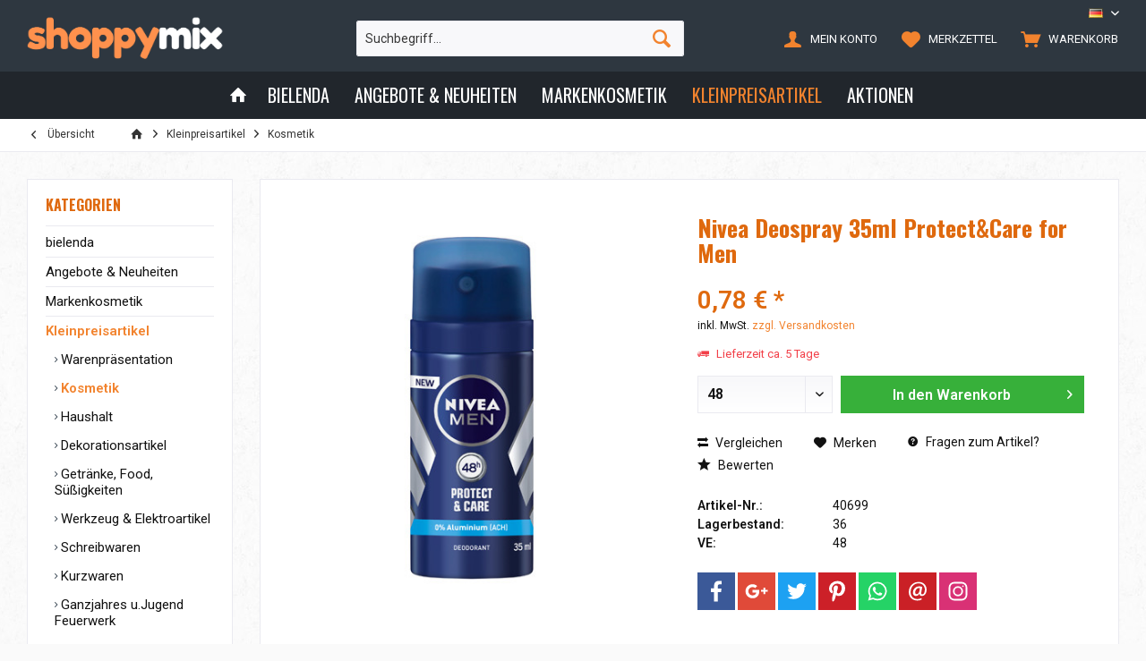

--- FILE ---
content_type: text/html; charset=UTF-8
request_url: https://shoppymix.com/kleinpreisartikel/kosmetik/nivea-deospray-35ml-protect-care-for-men
body_size: 16882
content:
<!DOCTYPE html>
<html class="no-js" lang="de" itemscope="itemscope" itemtype="http://schema.org/WebPage">
<head>
<meta charset="utf-8">
<meta name="author" content="" />
<meta name="robots" content="index,follow" />
<meta name="revisit-after" content="15 days" />
<meta name="keywords" content="" />
<meta name="description" content="" />
<meta property="og:type" content="product" />
<meta property="og:site_name" content="Shoppymix" />
<meta property="og:url" content="https://shoppymix.com/kleinpreisartikel/kosmetik/nivea-deospray-35ml-protect-care-for-men" />
<meta property="og:title" content="Nivea Deospray 35ml Protect&amp;Care for Men" />
<meta property="og:description" content="" />
<meta property="og:image" content="https://shoppymix.com/media/image/34/20/17/article_40699.jpg" />
<meta property="product:brand" content="default" />
<meta property="product:price" content="0,78" />
<meta property="product:product_link" content="https://shoppymix.com/kleinpreisartikel/kosmetik/nivea-deospray-35ml-protect-care-for-men" />
<meta name="twitter:card" content="product" />
<meta name="twitter:site" content="Shoppymix" />
<meta name="twitter:title" content="Nivea Deospray 35ml Protect&amp;Care for Men" />
<meta name="twitter:description" content="" />
<meta name="twitter:image" content="https://shoppymix.com/media/image/34/20/17/article_40699.jpg" />
<meta itemprop="copyrightHolder" content="Shoppymix" />
<meta itemprop="copyrightYear" content="2014" />
<meta itemprop="isFamilyFriendly" content="True" />
<meta itemprop="image" content="https://shoppymix.com/media/image/60/b2/3d/logo_56018UrZOT5TCOSO.png" />
<meta name="viewport" content="width=device-width, initial-scale=1.0, user-scalable=no">
<meta name="mobile-web-app-capable" content="yes">
<meta name="apple-mobile-web-app-title" content="Shoppymix">
<meta name="apple-mobile-web-app-capable" content="yes">
<meta name="apple-mobile-web-app-status-bar-style" content="default">
<link rel="alternate" hreflang="de-DE" href="https://shoppymix.com/kleinpreisartikel/kosmetik/nivea-deospray-35ml-protect-care-for-men" />
<link rel="alternate" hreflang="en-US" href="https://shoppymix.com/en/low-price-products/cosmetic/1457/nivea-deospray-35ml-protect-care-for-men" />
<link rel="alternate" hreflang="ar-IQ" href="https://shoppymix.com/ar/lbd-aa-bsaar-lrkhys/msthdr-t-ltgmyl/1457/nivea-deospray-35ml-protect-care-for-men" />
<link rel="apple-touch-icon-precomposed" href="/engine/Shopware/Plugins/Community/Frontend/TcinnStrongTheme/Themes/Frontend/StrongTheme/frontend/_public/src/img/favicon.png">
<link rel="shortcut icon" href="/engine/Shopware/Plugins/Community/Frontend/TcinnStrongTheme/Themes/Frontend/StrongTheme/frontend/_public/src/img/favicon.png">
<meta name="msapplication-navbutton-color" content="#F2832E" />
<meta name="application-name" content="Shoppymix" />
<meta name="msapplication-starturl" content="https://shoppymix.com/" />
<meta name="msapplication-window" content="width=1024;height=768" />
<meta name="msapplication-TileImage" content="/themes/Frontend/Responsive/frontend/_public/src/img/win-tile-image.png">
<meta name="msapplication-TileColor" content="#F2832E">
<meta name="theme-color" content="@brand-primary">
<link rel="canonical" href="https://shoppymix.com/kleinpreisartikel/kosmetik/nivea-deospray-35ml-protect-care-for-men" />
<title itemprop="name">Nivea Deospray 35ml Protect&Care for Men | Kosmetik | Kleinpreisartikel | Shoppymix</title>
<link href="https://fonts.googleapis.com/css?family=Roboto:300,400,600|Oswald:400,600,700" rel="stylesheet">
<link href="/web/cache/1699272570_de2d4cd5ec922581d578771764130314.css" media="all" rel="stylesheet" type="text/css" />
<style type="text/css">
</style>
</head>
<body class="is--ctl-detail is--act-index tcinntheme themeware-strong layout-fullwidth-boxed gwfont1 gwfont2 headtyp-3 header-3 no-sticky" >
<div data-paypalUnifiedMetaDataContainer="true" data-paypalUnifiedRestoreOrderNumberUrl="https://shoppymix.com/widgets/PaypalUnifiedOrderNumber/restoreOrderNumber" class="is--hidden">
</div>
<div class="page-wrap">
<noscript class="noscript-main">
<div class="alert is--warning">
<div class="alert--icon">
<i class="icon--element icon--warning"></i>
</div>
<div class="alert--content">
Um Shoppymix in vollem Umfang nutzen zu können, empfehlen wir Ihnen Javascript in Ihrem Browser zu aktiveren.
</div>
</div>
</noscript>
<header class="header-main mobil-usp">
<div class="topbar top-bar cart-price-hide">
<div class="top-bar--navigation" role="menubar">

            <div class="top-bar--language navigation--entry">
            
                                    <form method="post" class="language--form">
                        
                            <div class="field--select">
                                								 											                                    	<div class="language--flag de_DE">DE</div>
                                	                                                                
                                    <select name="__shop" class="language--select" data-auto-submit="true">
                                        																																			<option value="1" selected="selected">
													DE
												</option>
																																																								<option value="3" >
													EN
												</option>
																																																								<option value="4" >
													AR
												</option>
																					                                    </select>
                                
                                <input type="hidden" name="__redirect" value="1">
                                
                                <span class="arrow"></span>
                            </div>
                        
                    </form>
                            
        </div>
    



    

</div>
<div class="header-container">
<div class="header-logo-and-suche">
<div class="logo hover-typ-1" role="banner">
<a class="logo--link" href="https://shoppymix.com/" title="Shoppymix - zur Startseite wechseln">
<picture>
<source srcset="https://shoppymix.com/media/image/60/b2/3d/logo_56018UrZOT5TCOSO.png" media="(min-width: 78.75em)">
<source srcset="https://shoppymix.com/media/image/1f/f8/6c/logo_768.png" media="(min-width: 64em)">
<source srcset="https://shoppymix.com/media/image/1f/f8/6c/logo_768.png" media="(min-width: 48em)">
<img srcset="https://shoppymix.com/media/image/1f/f8/6c/logo_768.png" alt="Shoppymix - zur Startseite wechseln" title="Shoppymix - zur Startseite wechseln"/>
</picture>
</a>
</div>
</div>
<div id="header--searchform" data-search="true" aria-haspopup="true">
<form action="/search" method="get" class="main-search--form">
<input type="search" name="sSearch" class="main-search--field" autocomplete="off" autocapitalize="off" placeholder="Suchbegriff..." maxlength="30" />
<button type="submit" class="main-search--button">
<i class="icon--search"></i>
<span class="main-search--text"></span>
</button>
<div class="form--ajax-loader">&nbsp;</div>
</form>
<div class="main-search--results"></div>
</div>
<div class="notepad-and-cart top-bar--navigation">






	<div class="navigation--entry entry--cart" role="menuitem">
		<a class="is--icon-left cart--link titletooltip" href="https://shoppymix.com/checkout/cart" title="Warenkorb">
			<i class="icon--basket"></i>
			<span class="cart--display">
									Warenkorb
							</span>
            <span class="badge is--minimal cart--quantity is--hidden">0</span>
					</a>
		<div class="ajax-loader">&nbsp;</div>
	</div>




	<div class="navigation--entry entry--notepad" role="menuitem">
		<a href="https://shoppymix.com/note" title="Merkzettel">
			<i class="icon--heart"></i>
						<span class="notepad--name">
				Merkzettel
			</span>
		</a>
	</div>




				
			<div id="useraccountmenu" title="Kundenkonto" class="navigation--entry account-dropdown has--drop-down" role="menuitem" data-offcanvas="true" data-offcanvasselector=".account-dropdown-container">
				<span class="account--display">
					<i class="icon--account"></i> <span class="name--account">Mein Konto</span>
				</span>
				<div class="account-dropdown-container">
				 	<div class="entry--close-off-canvas">
						<a href="#close-account-menu" class="account--close-off-canvas" title="Menü schließen">
							Menü schließen <i class="icon--arrow-right"></i>
						</a>
					</div>
					<span>Kundenkonto</span>
					<a href="https://shoppymix.com/account" title="Mein Konto" class="anmelden--button btn is--primary service--link">Anmelden</a>
					<div class="registrieren-container">oder <a href="https://shoppymix.com/account" title="Mein Konto" class="service--link">registrieren</a></div>
					<div class="infotext-container">After loggin in, please access your customer area here.</div>
				</div>
			</div>

			
<div class="navigation--entry entry--compare is--hidden" role="menuitem" aria-haspopup="true" data-drop-down-menu="true">
<div>
    

</div>
</div>
</div>
<div class="navigation--entry entry--menu-left" role="menuitem">
<a class="entry--link entry--trigger is--icon-left" href="#offcanvas--left" data-offcanvas="true" data-offCanvasSelector=".sidebar-main">
<i class="icon--menu"></i> <span class="menu--name">Menü</span>
</a>
</div>
</div>
</div>
<div class="headbar colorwhite">
<nav class="navigation-main hide-kategorie-button hover-typ-2 font-family-sekundary" data-tc-menu-headline="false" data-tc-menu-text="false">
<div data-menu-scroller="true" data-listSelector=".navigation--list.container" data-viewPortSelector=".navigation--list-wrapper" data-stickyMenu="true" data-stickyMenuTablet="0" data-stickyMenuPhone="0" data-stickyMenuPosition="400" data-stickyMenuDuration="300" >
<div class="navigation--list-wrapper">
<ul class="navigation--list container" role="menubar" itemscope="itemscope" itemtype="http://schema.org/SiteNavigationElement">
<li class="navigation--entry is--home homeiconlink" role="menuitem">
<a class="navigation--link is--first" href="https://shoppymix.com/" title="Home" itemprop="url">
<i itemprop="name" class="icon--house"></i>
</a>
</li><li class="navigation--entry" role="menuitem"><a class="navigation--link" href="https://shoppymix.com/bielenda/" title="bielenda" itemprop="url"><span itemprop="name">bielenda</span></a></li><li class="navigation--entry" role="menuitem"><a class="navigation--link" href="https://shoppymix.com/angebote-neuheiten/" title="Angebote & Neuheiten" itemprop="url"><span itemprop="name">Angebote & Neuheiten</span></a></li><li class="navigation--entry" role="menuitem"><a class="navigation--link" href="https://shoppymix.com/markenkosmetik/" title="Markenkosmetik" itemprop="url"><span itemprop="name">Markenkosmetik</span></a></li><li class="navigation--entry is--active" role="menuitem"><a class="navigation--link is--active" href="https://shoppymix.com/kleinpreisartikel/" title="Kleinpreisartikel" itemprop="url"><span itemprop="name">Kleinpreisartikel</span></a></li><li class="navigation--entry" role="menuitem"><a class="navigation--link" href="https://shoppymix.com/aktionen/" title="Aktionen" itemprop="url"><span itemprop="name">Aktionen</span></a></li>            </ul>
</div>
<div class="advanced-menu" data-advanced-menu="true" data-hoverDelay="0">
<div class="menu--container">
<div class="button-container">
<a href="https://shoppymix.com/bielenda/" class="button--category" title="Zur Kategoriebielenda">
<i class="icon--arrow-right"></i>
Zur Kategoriebielenda
</a>
<span class="button--close">
<i class="icon--cross"></i>
</span>
</div>
</div>
<div class="menu--container">
<div class="button-container">
<a href="https://shoppymix.com/angebote-neuheiten/" class="button--category" title="Zur KategorieAngebote &amp; Neuheiten">
<i class="icon--arrow-right"></i>
Zur KategorieAngebote & Neuheiten
</a>
<span class="button--close">
<i class="icon--cross"></i>
</span>
</div>
<div class="content--wrapper has--content">
<ul class="menu--list menu--level-0 columns--4" style="width: 100%;">
<li class="menu--list-item item--level-0" style="width: 100%">
<a href="https://shoppymix.com/angebote-neuheiten/neue-artikel/" class="menu--list-item-link" title="Neue Artikel">Neue Artikel</a>
</li>
<li class="menu--list-item item--level-0" style="width: 100%">
<a href="https://shoppymix.com/angebote-neuheiten/sonderangebote/" class="menu--list-item-link" title="Sonderangebote">Sonderangebote</a>
</li>
<li class="menu--list-item item--level-0" style="width: 100%">
<a href="https://shoppymix.com/angebote-neuheiten/ausverkauf-sale/" class="menu--list-item-link" title="Ausverkauf - SALE %">Ausverkauf - SALE %</a>
</li>
</ul>
</div>
</div>
<div class="menu--container">
<div class="button-container">
<a href="https://shoppymix.com/markenkosmetik/" class="button--category" title="Zur KategorieMarkenkosmetik">
<i class="icon--arrow-right"></i>
Zur KategorieMarkenkosmetik
</a>
<span class="button--close">
<i class="icon--cross"></i>
</span>
</div>
<div class="content--wrapper has--content">
<ul class="menu--list menu--level-0 columns--4" style="width: 100%;">
<li class="menu--list-item item--level-0" style="width: 100%">
<a href="https://shoppymix.com/markenkosmetik/seifen/" class="menu--list-item-link" title="Seifen">Seifen</a>
</li>
<li class="menu--list-item item--level-0" style="width: 100%">
<a href="https://shoppymix.com/markenkosmetik/zahncreme/" class="menu--list-item-link" title="Zahncreme">Zahncreme</a>
</li>
<li class="menu--list-item item--level-0" style="width: 100%">
<a href="https://shoppymix.com/markenkosmetik/mundwasser/" class="menu--list-item-link" title="Mundwasser">Mundwasser</a>
</li>
<li class="menu--list-item item--level-0" style="width: 100%">
<a href="https://shoppymix.com/markenkosmetik/3.-zaehne/" class="menu--list-item-link" title="3. Zähne">3. Zähne</a>
</li>
<li class="menu--list-item item--level-0" style="width: 100%">
<a href="https://shoppymix.com/markenkosmetik/zahnbuersten-und-zubehoer/" class="menu--list-item-link" title="Zahnbürsten und Zubehör">Zahnbürsten und Zubehör</a>
</li>
<li class="menu--list-item item--level-0" style="width: 100%">
<a href="https://shoppymix.com/markenkosmetik/duschbaeder-und-schaumbaeder/" class="menu--list-item-link" title="Duschbäder und Schaumbäder">Duschbäder und Schaumbäder</a>
</li>
<li class="menu--list-item item--level-0" style="width: 100%">
<a href="https://shoppymix.com/markenkosmetik/creme-und-lotion/" class="menu--list-item-link" title="Creme und Lotion">Creme und Lotion</a>
</li>
<li class="menu--list-item item--level-0" style="width: 100%">
<a href="https://shoppymix.com/markenkosmetik/gesichtspflege/" class="menu--list-item-link" title="Gesichtspflege">Gesichtspflege</a>
</li>
<li class="menu--list-item item--level-0" style="width: 100%">
<a href="https://shoppymix.com/markenkosmetik/deodorant/" class="menu--list-item-link" title="Deodorant">Deodorant</a>
</li>
<li class="menu--list-item item--level-0" style="width: 100%">
<a href="https://shoppymix.com/markenkosmetik/shampoo-spuelung/" class="menu--list-item-link" title="Shampoo + Spülung">Shampoo + Spülung</a>
</li>
<li class="menu--list-item item--level-0" style="width: 100%">
<a href="https://shoppymix.com/markenkosmetik/schaumbalsam-haarkuren/" class="menu--list-item-link" title="Schaumbalsam + Haarkuren">Schaumbalsam + Haarkuren</a>
</li>
<li class="menu--list-item item--level-0" style="width: 100%">
<a href="https://shoppymix.com/markenkosmetik/haarlack-haarspray/" class="menu--list-item-link" title="Haarlack + Haarspray">Haarlack + Haarspray</a>
</li>
<li class="menu--list-item item--level-0" style="width: 100%">
<a href="https://shoppymix.com/markenkosmetik/festiger-fluessig-und-schaumfestiger/" class="menu--list-item-link" title="Festiger flüssig und Schaumfestiger">Festiger flüssig und Schaumfestiger</a>
</li>
<li class="menu--list-item item--level-0" style="width: 100%">
<a href="https://shoppymix.com/markenkosmetik/styling-gel-wachs-und-balm/" class="menu--list-item-link" title="Styling Gel Wachs und Balm">Styling Gel Wachs und Balm</a>
</li>
<li class="menu--list-item item--level-0" style="width: 100%">
<a href="https://shoppymix.com/markenkosmetik/haarwasser-und-frisiercreme/" class="menu--list-item-link" title="Haarwasser und Frisiercreme">Haarwasser und Frisiercreme</a>
</li>
<li class="menu--list-item item--level-0" style="width: 100%">
<a href="https://shoppymix.com/markenkosmetik/rasierklingen/" class="menu--list-item-link" title="Rasierklingen">Rasierklingen</a>
</li>
<li class="menu--list-item item--level-0" style="width: 100%">
<a href="https://shoppymix.com/markenkosmetik/rasierapparat/" class="menu--list-item-link" title="Rasierapparat">Rasierapparat</a>
</li>
<li class="menu--list-item item--level-0" style="width: 100%">
<a href="https://shoppymix.com/markenkosmetik/rasierschaum-creme-seife/" class="menu--list-item-link" title="Rasierschaum,- creme,- seife">Rasierschaum,- creme,- seife</a>
</li>
<li class="menu--list-item item--level-0" style="width: 100%">
<a href="https://shoppymix.com/markenkosmetik/rasierwasser/" class="menu--list-item-link" title="Rasierwasser">Rasierwasser</a>
</li>
<li class="menu--list-item item--level-0" style="width: 100%">
<a href="https://shoppymix.com/markenkosmetik/rasur-women/" class="menu--list-item-link" title="Rasur-Women">Rasur-Women</a>
</li>
<li class="menu--list-item item--level-0" style="width: 100%">
<a href="https://shoppymix.com/markenkosmetik/hygiene/" class="menu--list-item-link" title="Hygiene">Hygiene</a>
</li>
<li class="menu--list-item item--level-0" style="width: 100%">
<a href="https://shoppymix.com/markenkosmetik/intim-artikel/" class="menu--list-item-link" title="Intim Artikel">Intim Artikel</a>
</li>
<li class="menu--list-item item--level-0" style="width: 100%">
<a href="https://shoppymix.com/markenkosmetik/babyartikel/" class="menu--list-item-link" title="Babyartikel">Babyartikel</a>
</li>
<li class="menu--list-item item--level-0" style="width: 100%">
<a href="https://shoppymix.com/markenkosmetik/papier-und-kosmetiktuecher/" class="menu--list-item-link" title="Papier- und Kosmetiktücher">Papier- und Kosmetiktücher</a>
</li>
<li class="menu--list-item item--level-0" style="width: 100%">
<a href="https://shoppymix.com/markenkosmetik/watte-und-verbandsprodukte/" class="menu--list-item-link" title="Watte- und Verbandsprodukte">Watte- und Verbandsprodukte</a>
</li>
<li class="menu--list-item item--level-0" style="width: 100%">
<a href="https://shoppymix.com/markenkosmetik/sonnenschutz/" class="menu--list-item-link" title="Sonnenschutz">Sonnenschutz</a>
</li>
<li class="menu--list-item item--level-0" style="width: 100%">
<a href="https://shoppymix.com/markenkosmetik/haushaltsartikel/" class="menu--list-item-link" title="Haushaltsartikel">Haushaltsartikel</a>
</li>
<li class="menu--list-item item--level-0" style="width: 100%">
<a href="https://shoppymix.com/markenkosmetik/servietten-und-haushaltsrollen/" class="menu--list-item-link" title="Servietten und Haushaltsrollen">Servietten und Haushaltsrollen</a>
</li>
<li class="menu--list-item item--level-0" style="width: 100%">
<a href="https://shoppymix.com/markenkosmetik/toilettenpapier/" class="menu--list-item-link" title="Toilettenpapier">Toilettenpapier</a>
</li>
<li class="menu--list-item item--level-0" style="width: 100%">
<a href="https://shoppymix.com/markenkosmetik/verpackungsmaterial/" class="menu--list-item-link" title="Verpackungsmaterial">Verpackungsmaterial</a>
</li>
<li class="menu--list-item item--level-0" style="width: 100%">
<a href="https://shoppymix.com/markenkosmetik/parfuem-geschenkverpackungen/" class="menu--list-item-link" title="Parfüm Geschenkverpackungen">Parfüm Geschenkverpackungen</a>
</li>
</ul>
</div>
</div>
<div class="menu--container">
<div class="button-container">
<a href="https://shoppymix.com/kleinpreisartikel/" class="button--category" title="Zur KategorieKleinpreisartikel">
<i class="icon--arrow-right"></i>
Zur KategorieKleinpreisartikel
</a>
<span class="button--close">
<i class="icon--cross"></i>
</span>
</div>
<div class="content--wrapper has--content">
<ul class="menu--list menu--level-0 columns--4" style="width: 100%;">
<li class="menu--list-item item--level-0" style="width: 100%">
<a href="https://shoppymix.com/kleinpreisartikel/warenpraesentation/" class="menu--list-item-link" title="Warenpräsentation">Warenpräsentation</a>
</li>
<li class="menu--list-item item--level-0" style="width: 100%">
<a href="https://shoppymix.com/kleinpreisartikel/kosmetik/" class="menu--list-item-link" title="Kosmetik">Kosmetik</a>
</li>
<li class="menu--list-item item--level-0" style="width: 100%">
<a href="https://shoppymix.com/kleinpreisartikel/haushalt/" class="menu--list-item-link" title="Haushalt">Haushalt</a>
</li>
<li class="menu--list-item item--level-0" style="width: 100%">
<a href="https://shoppymix.com/kleinpreisartikel/dekorationsartikel/" class="menu--list-item-link" title="Dekorationsartikel">Dekorationsartikel</a>
</li>
<li class="menu--list-item item--level-0" style="width: 100%">
<a href="https://shoppymix.com/kleinpreisartikel/getraenke-food-suessigkeiten/" class="menu--list-item-link" title="Getränke, Food, Süßigkeiten">Getränke, Food, Süßigkeiten</a>
</li>
<li class="menu--list-item item--level-0" style="width: 100%">
<a href="https://shoppymix.com/kleinpreisartikel/werkzeug-elektroartikel/" class="menu--list-item-link" title="Werkzeug &amp; Elektroartikel">Werkzeug & Elektroartikel</a>
</li>
<li class="menu--list-item item--level-0" style="width: 100%">
<a href="https://shoppymix.com/kleinpreisartikel/schreibwaren/" class="menu--list-item-link" title="Schreibwaren">Schreibwaren</a>
</li>
<li class="menu--list-item item--level-0" style="width: 100%">
<a href="https://shoppymix.com/kleinpreisartikel/kurzwaren/" class="menu--list-item-link" title="Kurzwaren">Kurzwaren</a>
</li>
<li class="menu--list-item item--level-0" style="width: 100%">
<a href="https://shoppymix.com/kleinpreisartikel/ganzjahres-u.jugend-feuerwerk/" class="menu--list-item-link" title="Ganzjahres u.Jugend Feuerwerk">Ganzjahres u.Jugend Feuerwerk</a>
</li>
<li class="menu--list-item item--level-0" style="width: 100%">
<a href="https://shoppymix.com/kleinpreisartikel/spielwaren/" class="menu--list-item-link" title="Spielwaren">Spielwaren</a>
</li>
<li class="menu--list-item item--level-0" style="width: 100%">
<a href="https://shoppymix.com/kleinpreisartikel/ostern-und-fruehjahrsartikel/" class="menu--list-item-link" title="Ostern und Frühjahrsartikel">Ostern und Frühjahrsartikel</a>
</li>
<li class="menu--list-item item--level-0" style="width: 100%">
<a href="https://shoppymix.com/kleinpreisartikel/weihnachten/" class="menu--list-item-link" title="Weihnachten">Weihnachten</a>
</li>
</ul>
</div>
</div>
<div class="menu--container">
<div class="button-container">
<a href="https://shoppymix.com/aktionen/" class="button--category" title="Zur KategorieAktionen">
<i class="icon--arrow-right"></i>
Zur KategorieAktionen
</a>
<span class="button--close">
<i class="icon--cross"></i>
</span>
</div>
<div class="content--wrapper has--content">
<ul class="menu--list menu--level-0 columns--4" style="width: 100%;">
<li class="menu--list-item item--level-0" style="width: 100%">
<a href="https://shoppymix.com/aktionen/aufsteller-displays/" class="menu--list-item-link" title="Aufsteller &amp; Displays">Aufsteller & Displays</a>
<ul class="menu--list menu--level-1 columns--4">
<li class="menu--list-item item--level-1">
<a href="https://shoppymix.com/aktionen/aufsteller-displays/duschbaeder-und-schaumbaeder/" class="menu--list-item-link" title="Duschbäder und Schaumbäder">Duschbäder und Schaumbäder</a>
</li>
<li class="menu--list-item item--level-1">
<a href="https://shoppymix.com/aktionen/aufsteller-displays/deodorant/" class="menu--list-item-link" title="Deodorant">Deodorant</a>
</li>
<li class="menu--list-item item--level-1">
<a href="https://shoppymix.com/aktionen/aufsteller-displays/schaumbalsam-haakuren/" class="menu--list-item-link" title="Schaumbalsam + Haakuren">Schaumbalsam + Haakuren</a>
</li>
<li class="menu--list-item item--level-1">
<a href="https://shoppymix.com/aktionen/aufsteller-displays/haarlack-haarspray/" class="menu--list-item-link" title="Haarlack + Haarspray">Haarlack + Haarspray</a>
</li>
<li class="menu--list-item item--level-1">
<a href="https://shoppymix.com/aktionen/aufsteller-displays/watte-und-verbandsprodukte/" class="menu--list-item-link" title="Watte- und Verbandsprodukte">Watte- und Verbandsprodukte</a>
</li>
<li class="menu--list-item item--level-1">
<a href="https://shoppymix.com/aktionen/aufsteller-displays/sonnenschutz/" class="menu--list-item-link" title="Sonnenschutz">Sonnenschutz</a>
</li>
<li class="menu--list-item item--level-1">
<a href="https://shoppymix.com/aktionen/aufsteller-displays/haushaltsartikel/" class="menu--list-item-link" title="Haushaltsartikel">Haushaltsartikel</a>
</li>
<li class="menu--list-item item--level-1">
<a href="https://shoppymix.com/aktionen/aufsteller-displays/kosmetik/" class="menu--list-item-link" title="Kosmetik">Kosmetik</a>
</li>
<li class="menu--list-item item--level-1">
<a href="https://shoppymix.com/aktionen/aufsteller-displays/haushalt/" class="menu--list-item-link" title="Haushalt">Haushalt</a>
</li>
<li class="menu--list-item item--level-1">
<a href="https://shoppymix.com/aktionen/aufsteller-displays/dekorationsartikel/" class="menu--list-item-link" title="Dekorationsartikel">Dekorationsartikel</a>
</li>
<li class="menu--list-item item--level-1">
<a href="https://shoppymix.com/aktionen/aufsteller-displays/getraenke-food-suessigkeiten/" class="menu--list-item-link" title="Getränke, Food, Süßigkeiten">Getränke, Food, Süßigkeiten</a>
</li>
<li class="menu--list-item item--level-1">
<a href="https://shoppymix.com/aktionen/aufsteller-displays/werkzeug-elektroartikel/" class="menu--list-item-link" title="Werkzeug &amp; Elektroartikel">Werkzeug & Elektroartikel</a>
</li>
<li class="menu--list-item item--level-1">
<a href="https://shoppymix.com/aktionen/aufsteller-displays/schreibwaren/" class="menu--list-item-link" title="Schreibwaren">Schreibwaren</a>
</li>
</ul>
</li>
<li class="menu--list-item item--level-0" style="width: 100%">
<a href="https://shoppymix.com/aktionen/ostern-fruehjahr/" class="menu--list-item-link" title="Ostern &amp; Frühjahr">Ostern & Frühjahr</a>
<ul class="menu--list menu--level-1 columns--4">
<li class="menu--list-item item--level-1">
<a href="https://shoppymix.com/aktionen/ostern-fruehjahr/kosmetik/" class="menu--list-item-link" title="Kosmetik">Kosmetik</a>
</li>
<li class="menu--list-item item--level-1">
<a href="https://shoppymix.com/aktionen/ostern-fruehjahr/haushalt/" class="menu--list-item-link" title="Haushalt">Haushalt</a>
</li>
<li class="menu--list-item item--level-1">
<a href="https://shoppymix.com/aktionen/ostern-fruehjahr/dekorationsartikel/" class="menu--list-item-link" title="Dekorationsartikel">Dekorationsartikel</a>
</li>
<li class="menu--list-item item--level-1">
<a href="https://shoppymix.com/aktionen/ostern-fruehjahr/schreibwaren/" class="menu--list-item-link" title="Schreibwaren">Schreibwaren</a>
</li>
<li class="menu--list-item item--level-1">
<a href="https://shoppymix.com/aktionen/ostern-fruehjahr/ostern-und-fruehjahrsartikel/" class="menu--list-item-link" title="Ostern und Frühjahrsartikel">Ostern und Frühjahrsartikel</a>
</li>
</ul>
</li>
<li class="menu--list-item item--level-0" style="width: 100%">
<a href="https://shoppymix.com/aktionen/valentin-mutter-vatertag/" class="menu--list-item-link" title="Valentin-, Mutter- &amp; Vatertag">Valentin-, Mutter- & Vatertag</a>
<ul class="menu--list menu--level-1 columns--4">
<li class="menu--list-item item--level-1">
<a href="https://shoppymix.com/aktionen/valentin-mutter-vatertag/duschbaeder-und-schaumbaeder/" class="menu--list-item-link" title="Duschbäder und Schaumbäder">Duschbäder und Schaumbäder</a>
</li>
<li class="menu--list-item item--level-1">
<a href="https://shoppymix.com/aktionen/valentin-mutter-vatertag/haushaltsartikel/" class="menu--list-item-link" title="Haushaltsartikel">Haushaltsartikel</a>
</li>
<li class="menu--list-item item--level-1">
<a href="https://shoppymix.com/aktionen/valentin-mutter-vatertag/kosmetik/" class="menu--list-item-link" title="Kosmetik">Kosmetik</a>
</li>
<li class="menu--list-item item--level-1">
<a href="https://shoppymix.com/aktionen/valentin-mutter-vatertag/haushalt/" class="menu--list-item-link" title="Haushalt">Haushalt</a>
</li>
<li class="menu--list-item item--level-1">
<a href="https://shoppymix.com/aktionen/valentin-mutter-vatertag/dekorationsartikel/" class="menu--list-item-link" title="Dekorationsartikel">Dekorationsartikel</a>
</li>
<li class="menu--list-item item--level-1">
<a href="https://shoppymix.com/aktionen/valentin-mutter-vatertag/schreibwaren/" class="menu--list-item-link" title="Schreibwaren">Schreibwaren</a>
</li>
<li class="menu--list-item item--level-1">
<a href="https://shoppymix.com/aktionen/valentin-mutter-vatertag/spielwaren/" class="menu--list-item-link" title="Spielwaren">Spielwaren</a>
</li>
</ul>
</li>
<li class="menu--list-item item--level-0" style="width: 100%">
<a href="https://shoppymix.com/aktionen/bling-pop-masken/" class="menu--list-item-link" title="BLING POP Masken">BLING POP Masken</a>
<ul class="menu--list menu--level-1 columns--4">
<li class="menu--list-item item--level-1">
<a href="https://shoppymix.com/aktionen/bling-pop-masken/kosmetik/" class="menu--list-item-link" title="Kosmetik">Kosmetik</a>
</li>
</ul>
</li>
<li class="menu--list-item item--level-0" style="width: 100%">
<a href="https://shoppymix.com/aktionen/cf-gel-effekt-nagellack/" class="menu--list-item-link" title="CF Gel Effekt Nagellack">CF Gel Effekt Nagellack</a>
<ul class="menu--list menu--level-1 columns--4">
<li class="menu--list-item item--level-1">
<a href="https://shoppymix.com/aktionen/cf-gel-effekt-nagellack/kosmetik/" class="menu--list-item-link" title="Kosmetik">Kosmetik</a>
</li>
</ul>
</li>
<li class="menu--list-item item--level-0" style="width: 100%">
<a href="https://shoppymix.com/aktionen/geschenksets/" class="menu--list-item-link" title="Geschenksets">Geschenksets</a>
<ul class="menu--list menu--level-1 columns--4">
<li class="menu--list-item item--level-1">
<a href="https://shoppymix.com/aktionen/geschenksets/parfuem-geschenkverpackungen/" class="menu--list-item-link" title="Parfüm Geschenkverpackungen">Parfüm Geschenkverpackungen</a>
</li>
<li class="menu--list-item item--level-1">
<a href="https://shoppymix.com/aktionen/geschenksets/kosmetik/" class="menu--list-item-link" title="Kosmetik">Kosmetik</a>
</li>
</ul>
</li>
<li class="menu--list-item item--level-0" style="width: 100%">
<a href="https://shoppymix.com/aktionen/cf-cosmetica-fanatica-parfuem/" class="menu--list-item-link" title="CF Cosmetica Fanatica Parfüm">CF Cosmetica Fanatica Parfüm</a>
<ul class="menu--list menu--level-1 columns--4">
<li class="menu--list-item item--level-1">
<a href="https://shoppymix.com/aktionen/cf-cosmetica-fanatica-parfuem/kosmetik/" class="menu--list-item-link" title="Kosmetik">Kosmetik</a>
</li>
</ul>
</li>
<li class="menu--list-item item--level-0" style="width: 100%">
<a href="https://shoppymix.com/aktionen/alles-fuer-die-reise/" class="menu--list-item-link" title="Alles für die Reise">Alles für die Reise</a>
<ul class="menu--list menu--level-1 columns--4">
<li class="menu--list-item item--level-1">
<a href="https://shoppymix.com/aktionen/alles-fuer-die-reise/creme-und-lotion/" class="menu--list-item-link" title="Creme und Lotion">Creme und Lotion</a>
</li>
<li class="menu--list-item item--level-1">
<a href="https://shoppymix.com/aktionen/alles-fuer-die-reise/gesichtspflege/" class="menu--list-item-link" title="Gesichtspflege">Gesichtspflege</a>
</li>
<li class="menu--list-item item--level-1">
<a href="https://shoppymix.com/aktionen/alles-fuer-die-reise/shampoo-spuelung/" class="menu--list-item-link" title="Shampoo + Spülung">Shampoo + Spülung</a>
</li>
<li class="menu--list-item item--level-1">
<a href="https://shoppymix.com/aktionen/alles-fuer-die-reise/babyartikel/" class="menu--list-item-link" title="Babyartikel">Babyartikel</a>
</li>
<li class="menu--list-item item--level-1">
<a href="https://shoppymix.com/aktionen/alles-fuer-die-reise/kosmetik/" class="menu--list-item-link" title="Kosmetik">Kosmetik</a>
</li>
<li class="menu--list-item item--level-1">
<a href="https://shoppymix.com/aktionen/alles-fuer-die-reise/werkzeug-elektroartikel/" class="menu--list-item-link" title="Werkzeug &amp; Elektroartikel">Werkzeug & Elektroartikel</a>
</li>
</ul>
</li>
</ul>
</div>
</div>
</div>
</div>
</nav>
</div>
</header>
<div class="container--ajax-cart off-canvas-90" data-collapse-cart="true" data-displayMode="offcanvas"></div>
<nav class="content--breadcrumb block">
<div>
<a class="breadcrumb--button breadcrumb--link" href="https://shoppymix.com/kleinpreisartikel/kosmetik/" title="Übersicht">
<i class="icon--arrow-left"></i>
<span class="breadcrumb--title">Übersicht</span>
</a>
<ul class="breadcrumb--list" role="menu" itemscope itemtype="http://schema.org/BreadcrumbList">
<li class="breadcrumb--entry">
<a class="breadcrumb--icon" href="https://shoppymix.com/"><i class="icon--house"></i></a>
</li>
<li class="breadcrumb--separator">
<i class="icon--arrow-right"></i>
</li>
<li class="breadcrumb--entry" itemprop="itemListElement" itemscope itemtype="http://schema.org/ListItem">
<a class="breadcrumb--link" href="https://shoppymix.com/kleinpreisartikel/" title="Kleinpreisartikel" itemprop="item">
<link itemprop="url" href="https://shoppymix.com/kleinpreisartikel/" />
<span class="breadcrumb--title" itemprop="name">Kleinpreisartikel</span>
</a>
<meta itemprop="position" content="0" />
</li>
<li class="breadcrumb--separator">
<i class="icon--arrow-right"></i>
</li>
<li class="breadcrumb--entry is--active" itemprop="itemListElement" itemscope itemtype="http://schema.org/ListItem">
<a class="breadcrumb--link" href="https://shoppymix.com/kleinpreisartikel/kosmetik/" title="Kosmetik" itemprop="item">
<link itemprop="url" href="https://shoppymix.com/kleinpreisartikel/kosmetik/" />
<span class="breadcrumb--title" itemprop="name">Kosmetik</span>
</a>
<meta itemprop="position" content="1" />
</li>
</ul>
</div>
</nav>
<section class="content-main container block-group">
<nav class="product--navigation">
<a href="#" class="navigation--link link--prev">
<div class="link--prev-button">
<span class="link--prev-inner">Zurück</span>
</div>
<div class="image--wrapper">
<div class="image--container"></div>
</div>
</a>
<a href="#" class="navigation--link link--next">
<div class="link--next-button">
<span class="link--next-inner">Vor</span>
</div>
<div class="image--wrapper">
<div class="image--container"></div>
</div>
</a>
</nav>
<div class="content-main--inner">
<aside class="sidebar-left " data-nsin="0" data-nsbl="0" data-nsno="0" data-nsde="1" data-nsli="1" data-nsse="1" data-nsre="0" data-nsca="0" data-nsac="1" data-nscu="1" data-nspw="1" data-nsne="1" data-nsfo="1" data-nssm="1" data-nsad="1" data-tnsin="0" data-tnsbl="0" data-tnsno="0" data-tnsde="1" data-tnsli="1" data-tnsse="1" data-tnsre="0" data-tnsca="0" data-tnsac="1" data-tnscu="1" data-tnspw="1" data-tnsne="1" data-tnsfo="1" data-tnssm="1" data-tnsad="1">
<div class="sidebar-main off-canvas off-canvas-90">
<div class="navigation--entry entry--close-off-canvas">
<a href="#close-categories-menu" title="Menü schließen" class="navigation--link">
<i class="icon--cross"></i>
</a>
</div>
<div class="navigation--smartphone">
<ul class="navigation--list ">
<div class="mobile--switches">

            <div class="top-bar--language navigation--entry">
            
                                    <form method="post" class="language--form">
                        
                            <div class="field--select">
                                								 											                                    	<div class="language--flag de_DE">DE</div>
                                	                                                                
                                    <select name="__shop" class="language--select" data-auto-submit="true">
                                        																																			<option value="1" selected="selected">
													DE
												</option>
																																																								<option value="3" >
													EN
												</option>
																																																								<option value="4" >
													AR
												</option>
																					                                    </select>
                                
                                <input type="hidden" name="__redirect" value="1">
                                
                                <span class="arrow"></span>
                            </div>
                        
                    </form>
                            
        </div>
    



    

</div>
</ul>
</div>
<div class="sidebar--categories-wrapper" data-subcategory-nav="true" data-mainCategoryId="3" data-categoryId="178" data-fetchUrl="/widgets/listing/getCategory/categoryId/178">
<div class="categories--headline navigation--headline">
Kategorien
</div>
<div class="sidebar--categories-navigation">
<ul class="sidebar--navigation categories--navigation navigation--list is--drop-down is--level0 is--rounded" role="menu">
<li class="navigation--entry" role="menuitem">
<a class="navigation--link" href="https://shoppymix.com/bielenda/" data-categoryId="239" data-fetchUrl="/widgets/listing/getCategory/categoryId/239" title="bielenda" >
bielenda
</a>
</li>
<li class="navigation--entry has--sub-children" role="menuitem">
<a class="navigation--link link--go-forward" href="https://shoppymix.com/angebote-neuheiten/" data-categoryId="234" data-fetchUrl="/widgets/listing/getCategory/categoryId/234" title="Angebote &amp; Neuheiten" >
Angebote & Neuheiten
<span class="is--icon-right">
<i class="icon--arrow-right"></i>
</span>
</a>
</li>
<li class="navigation--entry has--sub-children" role="menuitem">
<a class="navigation--link link--go-forward" href="https://shoppymix.com/markenkosmetik/" data-categoryId="21" data-fetchUrl="/widgets/listing/getCategory/categoryId/21" title="Markenkosmetik" >
Markenkosmetik
<span class="is--icon-right">
<i class="icon--arrow-right"></i>
</span>
</a>
</li>
<li class="navigation--entry is--active has--sub-categories has--sub-children" role="menuitem">
<a class="navigation--link is--active has--sub-categories link--go-forward" href="https://shoppymix.com/kleinpreisartikel/" data-categoryId="22" data-fetchUrl="/widgets/listing/getCategory/categoryId/22" title="Kleinpreisartikel" >
Kleinpreisartikel
<span class="is--icon-right">
<i class="icon--arrow-right"></i>
</span>
</a>
<ul class="sidebar--navigation categories--navigation navigation--list is--level1 is--rounded" role="menu">
<li class="navigation--entry" role="menuitem">
<a class="navigation--link" href="https://shoppymix.com/kleinpreisartikel/warenpraesentation/" data-categoryId="177" data-fetchUrl="/widgets/listing/getCategory/categoryId/177" title="Warenpräsentation" >
Warenpräsentation
</a>
</li>
<li class="navigation--entry is--active" role="menuitem">
<a class="navigation--link is--active" href="https://shoppymix.com/kleinpreisartikel/kosmetik/" data-categoryId="178" data-fetchUrl="/widgets/listing/getCategory/categoryId/178" title="Kosmetik" >
Kosmetik
</a>
</li>
<li class="navigation--entry" role="menuitem">
<a class="navigation--link" href="https://shoppymix.com/kleinpreisartikel/haushalt/" data-categoryId="179" data-fetchUrl="/widgets/listing/getCategory/categoryId/179" title="Haushalt" >
Haushalt
</a>
</li>
<li class="navigation--entry" role="menuitem">
<a class="navigation--link" href="https://shoppymix.com/kleinpreisartikel/dekorationsartikel/" data-categoryId="180" data-fetchUrl="/widgets/listing/getCategory/categoryId/180" title="Dekorationsartikel" >
Dekorationsartikel
</a>
</li>
<li class="navigation--entry" role="menuitem">
<a class="navigation--link" href="https://shoppymix.com/kleinpreisartikel/getraenke-food-suessigkeiten/" data-categoryId="181" data-fetchUrl="/widgets/listing/getCategory/categoryId/181" title="Getränke, Food, Süßigkeiten" >
Getränke, Food, Süßigkeiten
</a>
</li>
<li class="navigation--entry" role="menuitem">
<a class="navigation--link" href="https://shoppymix.com/kleinpreisartikel/werkzeug-elektroartikel/" data-categoryId="182" data-fetchUrl="/widgets/listing/getCategory/categoryId/182" title="Werkzeug &amp; Elektroartikel" >
Werkzeug & Elektroartikel
</a>
</li>
<li class="navigation--entry" role="menuitem">
<a class="navigation--link" href="https://shoppymix.com/kleinpreisartikel/schreibwaren/" data-categoryId="183" data-fetchUrl="/widgets/listing/getCategory/categoryId/183" title="Schreibwaren" >
Schreibwaren
</a>
</li>
<li class="navigation--entry" role="menuitem">
<a class="navigation--link" href="https://shoppymix.com/kleinpreisartikel/kurzwaren/" data-categoryId="184" data-fetchUrl="/widgets/listing/getCategory/categoryId/184" title="Kurzwaren" >
Kurzwaren
</a>
</li>
<li class="navigation--entry" role="menuitem">
<a class="navigation--link" href="https://shoppymix.com/kleinpreisartikel/ganzjahres-u.jugend-feuerwerk/" data-categoryId="185" data-fetchUrl="/widgets/listing/getCategory/categoryId/185" title="Ganzjahres u.Jugend Feuerwerk" >
Ganzjahres u.Jugend Feuerwerk
</a>
</li>
<li class="navigation--entry" role="menuitem">
<a class="navigation--link" href="https://shoppymix.com/kleinpreisartikel/spielwaren/" data-categoryId="186" data-fetchUrl="/widgets/listing/getCategory/categoryId/186" title="Spielwaren" >
Spielwaren
</a>
</li>
<li class="navigation--entry" role="menuitem">
<a class="navigation--link" href="https://shoppymix.com/kleinpreisartikel/ostern-und-fruehjahrsartikel/" data-categoryId="187" data-fetchUrl="/widgets/listing/getCategory/categoryId/187" title="Ostern und Frühjahrsartikel" >
Ostern und Frühjahrsartikel
</a>
</li>
<li class="navigation--entry" role="menuitem">
<a class="navigation--link" href="https://shoppymix.com/kleinpreisartikel/weihnachten/" data-categoryId="238" data-fetchUrl="/widgets/listing/getCategory/categoryId/238" title="Weihnachten" >
Weihnachten
</a>
</li>
</ul>
</li>
<li class="navigation--entry has--sub-children" role="menuitem">
<a class="navigation--link link--go-forward" href="https://shoppymix.com/aktionen/" data-categoryId="188" data-fetchUrl="/widgets/listing/getCategory/categoryId/188" title="Aktionen" >
Aktionen
<span class="is--icon-right">
<i class="icon--arrow-right"></i>
</span>
</a>
</li>
</ul>
</div>
</div>
<div class="sites-navigation show-for-mobil">
<div class="shop-sites--container is--rounded">
<div class="shop-sites--headline navigation--headline">
Informationen
</div>
<ul class="shop-sites--navigation sidebar--navigation navigation--list is--drop-down is--level0" role="menu">
<li class="navigation--entry" role="menuitem">
<a class="navigation--link" href="https://shoppymix.com/registerFC/index/sValidation/H" title="Händler-Login" data-categoryId="21" data-fetchUrl="/widgets/listing/getCustomPage/pageId/21" >
Händler-Login
</a>
</li>
<li class="navigation--entry" role="menuitem">
<a class="navigation--link" href="https://shoppymix.com/kontaktformular" title="Kontakt" data-categoryId="1" data-fetchUrl="/widgets/listing/getCustomPage/pageId/1" target="_self">
Kontakt
</a>
</li>
<li class="navigation--entry" role="menuitem">
<a class="navigation--link" href="https://shoppymix.com/versand-und-zahlungsbedingungen" title="Versand und Zahlungsbedingungen" data-categoryId="6" data-fetchUrl="/widgets/listing/getCustomPage/pageId/6" >
Versand und Zahlungsbedingungen
</a>
</li>
<li class="navigation--entry" role="menuitem">
<a class="navigation--link" href="https://shoppymix.com/versandkosten" title="Versandkosten" data-categoryId="46" data-fetchUrl="/widgets/listing/getCustomPage/pageId/46" >
Versandkosten
</a>
</li>
<li class="navigation--entry" role="menuitem">
<a class="navigation--link" href="https://shoppymix.com/datenschutz" title="Datenschutz" data-categoryId="7" data-fetchUrl="/widgets/listing/getCustomPage/pageId/7" >
Datenschutz
</a>
</li>
<li class="navigation--entry" role="menuitem">
<a class="navigation--link" href="https://shoppymix.com/widerrufsrecht" title="Widerrufsrecht" data-categoryId="8" data-fetchUrl="/widgets/listing/getCustomPage/pageId/8" >
Widerrufsrecht
</a>
</li>
<li class="navigation--entry" role="menuitem">
<a class="navigation--link" href="https://shoppymix.com/agb" title="AGB" data-categoryId="4" data-fetchUrl="/widgets/listing/getCustomPage/pageId/4" >
AGB
</a>
</li>
<li class="navigation--entry" role="menuitem">
<a class="navigation--link" href="https://shoppymix.com/impressum" title="Impressum" data-categoryId="3" data-fetchUrl="/widgets/listing/getCustomPage/pageId/3" >
Impressum
</a>
</li>
</ul>
</div>
</div>
</div>
<div class="shop-sites--container is--rounded">
<div class="shop-sites--headline navigation--headline">
Informationen
</div>
<ul class="shop-sites--navigation sidebar--navigation navigation--list is--drop-down is--level0" role="menu">
<li class="navigation--entry" role="menuitem">
<a class="navigation--link" href="https://shoppymix.com/registerFC/index/sValidation/H" title="Händler-Login" data-categoryId="21" data-fetchUrl="/widgets/listing/getCustomPage/pageId/21" >
Händler-Login
</a>
</li>
<li class="navigation--entry" role="menuitem">
<a class="navigation--link" href="https://shoppymix.com/kontaktformular" title="Kontakt" data-categoryId="1" data-fetchUrl="/widgets/listing/getCustomPage/pageId/1" target="_self">
Kontakt
</a>
</li>
<li class="navigation--entry" role="menuitem">
<a class="navigation--link" href="https://shoppymix.com/versand-und-zahlungsbedingungen" title="Versand und Zahlungsbedingungen" data-categoryId="6" data-fetchUrl="/widgets/listing/getCustomPage/pageId/6" >
Versand und Zahlungsbedingungen
</a>
</li>
<li class="navigation--entry" role="menuitem">
<a class="navigation--link" href="https://shoppymix.com/versandkosten" title="Versandkosten" data-categoryId="46" data-fetchUrl="/widgets/listing/getCustomPage/pageId/46" >
Versandkosten
</a>
</li>
<li class="navigation--entry" role="menuitem">
<a class="navigation--link" href="https://shoppymix.com/datenschutz" title="Datenschutz" data-categoryId="7" data-fetchUrl="/widgets/listing/getCustomPage/pageId/7" >
Datenschutz
</a>
</li>
<li class="navigation--entry" role="menuitem">
<a class="navigation--link" href="https://shoppymix.com/widerrufsrecht" title="Widerrufsrecht" data-categoryId="8" data-fetchUrl="/widgets/listing/getCustomPage/pageId/8" >
Widerrufsrecht
</a>
</li>
<li class="navigation--entry" role="menuitem">
<a class="navigation--link" href="https://shoppymix.com/agb" title="AGB" data-categoryId="4" data-fetchUrl="/widgets/listing/getCustomPage/pageId/4" >
AGB
</a>
</li>
<li class="navigation--entry" role="menuitem">
<a class="navigation--link" href="https://shoppymix.com/impressum" title="Impressum" data-categoryId="3" data-fetchUrl="/widgets/listing/getCustomPage/pageId/3" >
Impressum
</a>
</li>
</ul>
</div>
</aside>
<div class="content--wrapper">
<div class="content product--details" itemscope itemtype="http://schema.org/Product" data-product-navigation="/widgets/listing/productNavigation" data-category-id="178" data-main-ordernumber="40699" data-ajax-wishlist="true" data-compare-ajax="true" data-ajax-variants-container="true">
<header class="product--header">
<div class="product--info">
</div>
</header>
<div class="product--detail-upper block-group">
<div class="product--image-container image-slider product--image-zoom" data-image-slider="true" data-image-gallery="true" data-maxZoom="0" data-thumbnails=".image--thumbnails" >
<div class="image-slider--container no--thumbnails"><div class="image-slider--slide"><div class="image--box image-slider--item"><span class="image--element"data-img-large="https://shoppymix.com/media/image/31/39/25/article_40699_1280x1280.jpg"data-img-small="https://shoppymix.com/media/image/3d/88/cc/article_40699_200x200.jpg"data-img-original="https://shoppymix.com/media/image/34/20/17/article_40699.jpg"data-alt="Nivea Deospray 35ml Protect&amp;Care for Men"><span class="image--media"><img srcset="https://shoppymix.com/media/image/52/27/db/article_40699_600x600.jpg, https://shoppymix.com/media/image/33/9f/57/article_40699_600x600@2x.jpg 2x" src="https://shoppymix.com/media/image/52/27/db/article_40699_600x600.jpg" alt="Nivea Deospray 35ml Protect&amp;Care for Men" itemprop="image" /></span></span></div></div></div>
</div>
<div class="product--buybox block">
<meta itemprop="brand" content="default"/>
<meta itemprop="weight" content="0.042 kg"/>
<h1 class="product--title" itemprop="name">
Nivea Deospray 35ml Protect&Care for Men
</h1>
<div class="product--rating-container no-supplier-img">
<a href="#product--publish-comment" class="product--rating-link" rel="nofollow" title="Bewertung abgeben">
<span class="product--rating">
</span>
</a>
</div>
<div itemprop="offers" itemscope itemtype="http://schema.org/Offer" class="buybox--inner">
<meta itemprop="priceCurrency" content="EUR"/>
<div class="product--price price--default">
<span class="price--content content--default">
<meta itemprop="price" content="0.78">
0,78&nbsp;&euro; *
</span>
</div>
<p class="product--tax" data-content="" data-modalbox="true" data-targetSelector="a" data-mode="ajax">
inkl. MwSt. <a title="Versandkosten" href="https://shoppymix.com/versand-und-zahlungsbedingungen" style="text-decoration:underline">zzgl. Versandkosten</a>
</p>
<div class="product--delivery">
<link itemprop="availability" href="http://schema.org/LimitedAvailability" />
<p class="delivery--information">
<span class="delivery--text delivery--text-not-available">
<i class="icon--truck"></i>
Lieferzeit ca. 5 Tage
</span>
</p>
</div>
<div class="product--configurator">
</div>
<form name="sAddToBasket" method="post" action="https://shoppymix.com/checkout/addArticle" class="buybox--form" data-add-article="true" data-eventName="submit" data-showModal="false" data-addArticleUrl="https://shoppymix.com/checkout/ajaxAddArticleCart">
<input type="hidden" name="sActionIdentifier" value=""/>
<input type="hidden" name="sAddAccessories" id="sAddAccessories" value=""/>
<input type="hidden" name="sAdd" value="40699"/>
<div class="buybox--button-container block-group">
<div class="buybox--quantity block">
<div class="select-field">
<select id="sQuantity" name="sQuantity" class="quantity--select">
<option value="48">48</option>
</select>
</div>
</div>
<button class="buybox--button block btn is--primary is--icon-right is--center is--large" name="In den Warenkorb">
<span class="buy-btn--cart-add">In den</span> <span class="buy-btn--cart-text">Warenkorb</span> <i class="icon--arrow-right"></i>
</button>
</div>
</form>
<nav class="product--actions">
<form action="https://shoppymix.com/compare/add_article/articleID/1457" method="post" class="action--form">
<button type="submit" data-product-compare-add="true" title="Vergleichen" class="action--link action--compare">
<i class="icon--compare"></i> Vergleichen
</button>
</form>
<form action="https://shoppymix.com/note/add/ordernumber/40699" method="post" class="action--form">
<button type="submit" class="action--link link--notepad" title="Auf den Merkzettel" data-ajaxUrl="https://shoppymix.com/note/ajaxAdd/ordernumber/40699" data-text="Gemerkt">
<i class="icon--heart"></i> <span class="action--text">Merken</span>
</button>
</form>
<a href="https://shoppymix.com/anfrage-formular?sInquiry=detail&sOrdernumber=40699" rel="nofollow" class="action--link link--contact" title="Fragen zum Artikel?">
<i class="icon--help"></i> Fragen zum Artikel?
</a>
<a href="#content--product-reviews" data-show-tab="true" class="action--link link--publish-comment" rel="nofollow" title="Bewertung abgeben">
<i class="icon--star"></i> Bewerten
</a>
</nav>
</div>
<ul class="product--base-info list--unstyled">
<li class="base-info--entry entry--sku">
<strong class="entry--label">
Artikel-Nr.:
</strong>
<meta itemprop="productID" content="7278"/>
<span class="entry--content" itemprop="sku">
40699
</span>
</li>
<li class="base-info--entry">
<strong class="entry--label">Lagerbestand:</strong>
<span class="entry--content">36 </span>
</li>
<li class="base-info--entry">
<strong class="entry--label">VE:</strong>
<span class="entry--content">48</span>
</li>
<div class="share--buttons">
<a class="icon-facebook" href="https://www.facebook.com/sharer/sharer.php?u=shoppymix.com/kleinpreisartikel/kosmetik/nivea-deospray-35ml-protect-care-for-men" target="_blank" rel="nofollow noopener"><span>Facebook</span></a>				<a class="icon-googlepluss" href="https://plus.google.com/share?url=shoppymix.com/kleinpreisartikel/kosmetik/nivea-deospray-35ml-protect-care-for-men" target="_blank" rel="nofollow noopener"><span>Google+</span></a>				<a class="icon-twitter" href="https://twitter.com/intent/tweet?url=https://shoppymix.com%2Fkleinpreisartikel%2Fkosmetik%2Fnivea-deospray-35ml-protect-care-for-men" target="_blank" rel="nofollow noopener"><span>Twitter</span></a>				<a class="icon-pinterest" href="http://pinterest.com/pin/create/button/?url=shoppymix.com/kleinpreisartikel/kosmetik/nivea-deospray-35ml-protect-care-for-men&media=https://shoppymix.com/media/image/34/20/17/article_40699.jpg" target="_blank" rel="nofollow noopener"><span>Pinterest</span></a>				<a class="icon-whatsapp" href="whatsapp://send?text=Nivea Deospray 35ml Protect&Care for Men - shoppymix.com/kleinpreisartikel/kosmetik/nivea-deospray-35ml-protect-care-for-men" target="_blank"><span>Whatsapp</span></a>				<a class="icon-email" href="mailto:?subject=shoppymix.com&amp;body=shoppymix.com/kleinpreisartikel/kosmetik/nivea-deospray-35ml-protect-care-for-men" rel="nofollow" target="_blank"><span>E-Mail</span></a>				<a class="icon-instagram" href="https://www.instagram.com/shoppymix/" target="_blank" rel="nofollow noopener"><span>Instagram</span></a>			</div>
</ul>
</div>
</div>
<div class="tab-menu--product">
<div class="tab--navigation">
<a href="#" class="tab--link" title="Beschreibung" data-tabName="description">Beschreibung</a>
<a href="#" class="tab--link" title="Bewertungen" data-tabName="rating">
Bewertungen
<span class="product--rating-count">0</span>
</a>
</div>
<div class="tab--container-list">
<div class="tab--container">
<div class="tab--header">
<a href="#" class="tab--title" title="Beschreibung">Beschreibung</a>
</div>
<div class="tab--preview">
<a href="#" class="tab--link" title="mehr">mehr</a>
</div>
<div class="tab--content">
<div class="buttons--off-canvas">
<a href="#" title="Menü schließen" class="close--off-canvas">
<i class="icon--arrow-left"></i>
Menü schließen
</a>
</div>
<div class="content--description">
<div class="content--title">
</div>
<div class="product--description" itemprop="description">
</div>
<div class="content--title">
Weiterführende Links zu "Nivea Deospray 35ml Protect&Care for Men"
</div>
<ul class="content--list list--unstyled">
<li class="list--entry">
<a href="https://shoppymix.com/anfrage-formular?sInquiry=detail&sOrdernumber=40699" rel="nofollow" class="content--link link--contact" title="Fragen zum Artikel?">
<i class="icon--arrow-right"></i> Fragen zum Artikel?
</a>
</li>
<li class="list--entry" >
<a href="https://shoppymix.com/default/" target="_parent" class="content--link link--supplier" title="Weitere Artikel von default">
<i class="icon--arrow-right"></i> Weitere Artikel von default
</a>
</li>
</ul>
</div>
</div>
</div>
<div class="tab--container">
<div class="tab--header">
<a href="#" class="tab--title" title="Bewertungen">Bewertungen</a>
<span class="product--rating-count">0</span>
</div>
<div class="tab--preview">
Bewertungen lesen, schreiben und diskutieren...<a href="#" class="tab--link" title="mehr">mehr</a>
</div>
<div id="tab--product-comment" class="tab--content">
<div class="buttons--off-canvas">
<a href="#" title="Menü schließen" class="close--off-canvas">
<i class="icon--arrow-left"></i>
Menü schließen
</a>
</div>
<div class="content--product-reviews" id="detail--product-reviews">
<div class="content--title">
Kundenbewertungen für "Nivea Deospray 35ml Protect&Care for Men"
</div>
<div class="review--form-container">
<div id="product--publish-comment" class="content--title">
Bewertung schreiben
</div>
<div class="alert is--warning is--rounded">
<div class="alert--icon">
<i class="icon--element icon--warning"></i>
</div>
<div class="alert--content">
Bewertungen werden nach Überprüfung freigeschaltet.
</div>
</div>
<form method="post" action="https://shoppymix.com/kleinpreisartikel/kosmetik/nivea-deospray-35ml-protect-care-for-men?action=rating#detail--product-reviews" class="content--form review--form">
<input name="sVoteName" type="text" value="" class="review--field" placeholder="Ihr Name" />
<input name="sVoteSummary" type="text" value="" id="sVoteSummary" class="review--field" placeholder="Zusammenfassung*" required="required" aria-required="true" />
<div class="field--select review--field select-field">
<select name="sVoteStars">
<option value="10">10 sehr gut</option>
<option value="9">9</option>
<option value="8">8</option>
<option value="7">7</option>
<option value="6">6</option>
<option value="5">5</option>
<option value="4">4</option>
<option value="3">3</option>
<option value="2">2</option>
<option value="1">1 sehr schlecht</option>
</select>
</div>
<textarea name="sVoteComment" placeholder="Ihre Meinung" cols="3" rows="2" class="review--field"></textarea>
<div class="panel--body is--wide">
<div class="captcha--placeholder" data-captcha="true" data-src="/widgets/Captcha/getCaptchaByName/captchaName/default" data-errorMessage="Bitte füllen Sie das Captcha-Feld korrekt aus." data-hasError="true">
</div>
<input type="hidden" name="captchaName" value="default" />
</div>
<p class="review--notice">
Die mit einem * markierten Felder sind Pflichtfelder.
</p>
<p class="privacy-information">
Ich habe die <a title="Datenschutzbestimmungen" href="https://shoppymix.com/datenschutz" target="_blank">Datenschutzbestimmungen</a> zur Kenntnis genommen.
</p>
<div class="review--actions">
<button type="submit" class="btn is--primary" name="Submit">
Speichern
</button>
</div>
</form>
</div>
</div>
</div>
</div>
</div>
</div>
<div class="tab-menu--cross-selling">
<div class="tab--navigation">
<a href="#content--also-bought" title="Kunden kauften auch" class="tab--link">Kunden kauften auch</a>
<a href="#content--customer-viewed" title="Kunden haben sich ebenfalls angesehen" class="tab--link">Kunden haben sich ebenfalls angesehen</a>
</div>
<div class="tab--container-list">
<div class="tab--container" data-tab-id="alsobought">
<div class="tab--header">
<a href="#" class="tab--title" title="Kunden kauften auch">Kunden kauften auch</a>
</div>
<div class="tab--content content--also-bought">            
            <div class="bought--content">
                
                                                                                                                        



    <div class="product-slider "
                                                                                                                                                                                                                                                   data-initOnEvent="onShowContent-alsobought"         data-product-slider="true">

        
            <div class="product-slider--container">
                                    


    <div class="product-slider--item">
            
            
        
            

    <div class="product--box box--slider hover-actions"
         data-page-index=""
         data-ordernumber="178"
          data-category-id="178">

        
            <div class="box--content is--rounded">

                
                
                    


    <div class="product--badges">

        
        
    
                	
			
                    
    


        
        
                    

        
        
                    

        
        
                    
    </div>







                

                
                    <div class="product--info">

                        
                        
                            <a href="https://shoppymix.com/markenkosmetik/deodorant/fa-deospray-150ml-glamorous-moments"
   title="Fa Deospray 150ml Glamorous Moments"
   class="product--image"
   
   >
    
        <span class="image--element">
            
			
                <span class="image--media">

                    
                    
                        
                        
                            <img srcset="https://shoppymix.com/media/image/8e/8c/9e/article_00178_200x200.jpg, https://shoppymix.com/media/image/c3/9f/12/article_00178_200x200@2x.jpg 2x"
                                 alt="Fa Deospray 150ml Glamorous Moments"
                                 title="Fa Deospray 150ml Glamorous Moments" />
                        
                                    </span>
            
	
        </span>
    
</a>
                        

                        
                        

                        
                        
                            <a href="https://shoppymix.com/markenkosmetik/deodorant/fa-deospray-150ml-glamorous-moments"
                               class="product--title"
                               title="Fa Deospray 150ml Glamorous Moments">
                                Fa Deospray 150ml Glamorous Moments
                            </a>
                        
						
						
                        
                            						

                        
                        

                        
                            <div class="product--price-info">

                                
                                
                                    
<div class="price--unit">

    
    
    
    </div>                                

                                
                                
                                    
<div class="product--price">

    
    
        <span class="price--default is--nowrap">
                        1,04&nbsp;&euro;
            *
        </span>
    

    
    
            
</div>
                                
                            </div>
                        
                        
                        
                        
                        
                        
    
	
	
						
                    </div>
                
            </div>
        
    </div>


    
    </div>
                    


    <div class="product-slider--item">
            
            
        
            

    <div class="product--box box--slider hover-actions"
         data-page-index=""
         data-ordernumber="4501"
          data-category-id="178">

        
            <div class="box--content is--rounded">

                
                
                    


    <div class="product--badges">

        
        
    
                	
			
                    
    


        
        
                    

        
        
                    

        
        
                    
    </div>







                

                
                    <div class="product--info">

                        
                        
                            <a href="https://shoppymix.com/markenkosmetik/deodorant/adidas-deospray-150ml-120er-display"
   title="Adidas Deospray 150ml 120er Display"
   class="product--image"
   
   >
    
        <span class="image--element">
            
			
                <span class="image--media">

                    
                    
                        
                        
                            <img srcset="https://shoppymix.com/media/image/dd/50/f4/article_04501_200x200.jpg, https://shoppymix.com/media/image/4d/9e/d6/article_04501_200x200@2x.jpg 2x"
                                 alt="Adidas Deospray 150ml 120er Display"
                                 title="Adidas Deospray 150ml 120er Display" />
                        
                                    </span>
            
	
        </span>
    
</a>
                        

                        
                        

                        
                        
                            <a href="https://shoppymix.com/markenkosmetik/deodorant/adidas-deospray-150ml-120er-display"
                               class="product--title"
                               title="Adidas Deospray 150ml 120er Display">
                                Adidas Deospray 150ml 120er Display
                            </a>
                        
						
						
                        
                            						

                        
                        

                        
                            <div class="product--price-info">

                                
                                
                                    
<div class="price--unit">

    
    
    
    </div>                                

                                
                                
                                    
<div class="product--price">

    
    
        <span class="price--default is--nowrap">
                        1,69&nbsp;&euro;
            *
        </span>
    

    
    
            
</div>
                                
                            </div>
                        
                        
                        
                        
                        
                        
    
	
	
						
                    </div>
                
            </div>
        
    </div>


    
    </div>
                    


    <div class="product-slider--item">
            
            
        
            

    <div class="product--box box--slider hover-actions"
         data-page-index=""
         data-ordernumber="1751"
          data-category-id="178">

        
            <div class="box--content is--rounded">

                
                
                    


    <div class="product--badges">

        
        
    
                	
			
                    
    


        
        
                    

        
        
                    

        
        
                    
    </div>







                

                
                    <div class="product--info">

                        
                        
                            <a href="https://shoppymix.com/markenkosmetik/seifen/dove-fluessigseife-500ml-nachfuellbeutel"
   title="Dove Flüssigseife 500ml Nachfüllbeutel Original"
   class="product--image"
   
   >
    
        <span class="image--element">
            
			
                <span class="image--media">

                    
                    
                        
                        
                            <img srcset="https://shoppymix.com/media/image/99/3e/2d/article_01751_200x200.jpg, https://shoppymix.com/media/image/88/01/e1/article_01751_200x200@2x.jpg 2x"
                                 alt="Dove Flüssigseife 500ml Nachfüllbeutel Original"
                                 title="Dove Flüssigseife 500ml Nachfüllbeutel Original" />
                        
                                    </span>
            
	
        </span>
    
</a>
                        

                        
                        

                        
                        
                            <a href="https://shoppymix.com/markenkosmetik/seifen/dove-fluessigseife-500ml-nachfuellbeutel"
                               class="product--title"
                               title="Dove Flüssigseife 500ml Nachfüllbeutel Original">
                                Dove Flüssigseife 500ml Nachfüllbeutel Original
                            </a>
                        
						
						
                        
                            						

                        
                        

                        
                            <div class="product--price-info">

                                
                                
                                    
<div class="price--unit">

    
    
    
    </div>                                

                                
                                
                                    
<div class="product--price">

    
    
        <span class="price--default is--nowrap">
                        1,43&nbsp;&euro;
            *
        </span>
    

    
    
            
</div>
                                
                            </div>
                        
                        
                        
                        
                        
                        
    
	
	
						
                    </div>
                
            </div>
        
    </div>


    
    </div>
                    


    <div class="product-slider--item">
            
            
        
            

    <div class="product--box box--slider hover-actions"
         data-page-index=""
         data-ordernumber="5231"
          data-category-id="178">

        
            <div class="box--content is--rounded">

                
                
                    


    <div class="product--badges">

        
        
    
                	
			
                    
    


        
        
                    

        
        
                    

        
        
                    
    </div>







                

                
                    <div class="product--info">

                        
                        
                            <a href="https://shoppymix.com/markenkosmetik/seifen/dove-fluessigseife-250ml-care-protect"
   title="Dove Flüssigseife 250ml Care&amp;Protect"
   class="product--image"
   
   >
    
        <span class="image--element">
            
			
                <span class="image--media">

                    
                    
                        
                        
                            <img srcset="https://shoppymix.com/media/image/af/01/25/article_05231_200x200.jpg, https://shoppymix.com/media/image/2b/8c/5c/article_05231_200x200@2x.jpg 2x"
                                 alt="Dove Flüssigseife 250ml Care&amp;Protect"
                                 title="Dove Flüssigseife 250ml Care&amp;Protect" />
                        
                                    </span>
            
	
        </span>
    
</a>
                        

                        
                        

                        
                        
                            <a href="https://shoppymix.com/markenkosmetik/seifen/dove-fluessigseife-250ml-care-protect"
                               class="product--title"
                               title="Dove Flüssigseife 250ml Care&amp;Protect">
                                Dove Flüssigseife 250ml Care&amp;Protect
                            </a>
                        
						
						
                        
                            						

                        
                        

                        
                            <div class="product--price-info">

                                
                                
                                    
<div class="price--unit">

    
    
    
    </div>                                

                                
                                
                                    
<div class="product--price">

    
    
        <span class="price--default is--nowrap">
                        1,43&nbsp;&euro;
            *
        </span>
    

    
    
            
</div>
                                
                            </div>
                        
                        
                        
                        
                        
                        
    
	
	
						
                    </div>
                
            </div>
        
    </div>


    
    </div>
                    


    <div class="product-slider--item">
            
            
        
            

    <div class="product--box box--slider hover-actions"
         data-page-index=""
         data-ordernumber="19688"
          data-category-id="178">

        
            <div class="box--content is--rounded">

                
                
                    


    <div class="product--badges">

        
        
    
                	
			
                    
    


        
        
                    

        
        
                    

        
        
                    
    </div>







                

                
                    <div class="product--info">

                        
                        
                            <a href="https://shoppymix.com/markenkosmetik/parfuem-geschenkverpackungen/parfuem-dales-dunes-victorius-100ml-edt-men"
   title="Parfüm Dales&amp;Dunes Victorius 100ml EDT men"
   class="product--image"
   
   >
    
        <span class="image--element">
            
			
                <span class="image--media">

                    
                    
                        
                        
                            <img srcset="https://shoppymix.com/media/image/2f/13/18/article_19688_200x200.jpg, https://shoppymix.com/media/image/ab/a7/78/article_19688_200x200@2x.jpg 2x"
                                 alt="Parfüm Dales&amp;Dunes Victorius 100ml EDT men"
                                 title="Parfüm Dales&amp;Dunes Victorius 100ml EDT men" />
                        
                                    </span>
            
	
        </span>
    
</a>
                        

                        
                        

                        
                        
                            <a href="https://shoppymix.com/markenkosmetik/parfuem-geschenkverpackungen/parfuem-dales-dunes-victorius-100ml-edt-men"
                               class="product--title"
                               title="Parfüm Dales&amp;Dunes Victorius 100ml EDT men">
                                Parfüm Dales&amp;Dunes Victorius 100ml EDT men
                            </a>
                        
						
						
                        
                            						

                        
                        

                        
                            <div class="product--price-info">

                                
                                
                                    
<div class="price--unit">

    
    
    
    </div>                                

                                
                                
                                    
<div class="product--price">

    
    
        <span class="price--default is--nowrap">
                        2,73&nbsp;&euro;
            *
        </span>
    

    
    
            
</div>
                                
                            </div>
                        
                        
                        
                        
                        
                        
    
	
	
						
                    </div>
                
            </div>
        
    </div>


    
    </div>
                    


    <div class="product-slider--item">
            
            
        
            

    <div class="product--box box--slider hover-actions"
         data-page-index=""
         data-ordernumber="19687"
          data-category-id="178">

        
            <div class="box--content is--rounded">

                
                
                    


    <div class="product--badges">

        
        
    
                	
			
                    
    


        
        
                    

        
        
                    

        
        
                    
    </div>







                

                
                    <div class="product--info">

                        
                        
                            <a href="https://shoppymix.com/markenkosmetik/parfuem-geschenkverpackungen/parfuem-dales-dunes-vantage-100ml-edt-men"
   title="Parfüm Dales&amp;Dunes Vantage 100ml EDT men"
   class="product--image"
   
   >
    
        <span class="image--element">
            
			
                <span class="image--media">

                    
                    
                        
                        
                            <img srcset="https://shoppymix.com/media/image/70/41/32/article_19687_200x200.jpg, https://shoppymix.com/media/image/ac/d0/b5/article_19687_200x200@2x.jpg 2x"
                                 alt="Parfüm Dales&amp;Dunes Vantage 100ml EDT men"
                                 title="Parfüm Dales&amp;Dunes Vantage 100ml EDT men" />
                        
                                    </span>
            
	
        </span>
    
</a>
                        

                        
                        

                        
                        
                            <a href="https://shoppymix.com/markenkosmetik/parfuem-geschenkverpackungen/parfuem-dales-dunes-vantage-100ml-edt-men"
                               class="product--title"
                               title="Parfüm Dales&amp;Dunes Vantage 100ml EDT men">
                                Parfüm Dales&amp;Dunes Vantage 100ml EDT men
                            </a>
                        
						
						
                        
                            						

                        
                        

                        
                            <div class="product--price-info">

                                
                                
                                    
<div class="price--unit">

    
    
    
    </div>                                

                                
                                
                                    
<div class="product--price">

    
    
        <span class="price--default is--nowrap">
                        2,73&nbsp;&euro;
            *
        </span>
    

    
    
            
</div>
                                
                            </div>
                        
                        
                        
                        
                        
                        
    
	
	
						
                    </div>
                
            </div>
        
    </div>


    
    </div>
                    


    <div class="product-slider--item">
            
            
        
            

    <div class="product--box box--slider hover-actions"
         data-page-index=""
         data-ordernumber="19679"
          data-category-id="178">

        
            <div class="box--content is--rounded">

                
                
                    


    <div class="product--badges">

        
        
    
                	
			
                    
    


        
        
                    

        
        
                    

        
        
                    
    </div>







                

                
                    <div class="product--info">

                        
                        
                            <a href="https://shoppymix.com/markenkosmetik/parfuem-geschenkverpackungen/parfuem-dales-dunes-serenity-100ml-edt-women"
   title="Parfüm Dales&amp;Dunes Serenity 100ml EDT women"
   class="product--image"
   
   >
    
        <span class="image--element">
            
			
                <span class="image--media">

                    
                    
                        
                        
                            <img srcset="https://shoppymix.com/media/image/a1/69/d7/article_19679_200x200.jpg, https://shoppymix.com/media/image/c8/8e/c7/article_19679_200x200@2x.jpg 2x"
                                 alt="Parfüm Dales&amp;Dunes Serenity 100ml EDT women"
                                 title="Parfüm Dales&amp;Dunes Serenity 100ml EDT women" />
                        
                                    </span>
            
	
        </span>
    
</a>
                        

                        
                        

                        
                        
                            <a href="https://shoppymix.com/markenkosmetik/parfuem-geschenkverpackungen/parfuem-dales-dunes-serenity-100ml-edt-women"
                               class="product--title"
                               title="Parfüm Dales&amp;Dunes Serenity 100ml EDT women">
                                Parfüm Dales&amp;Dunes Serenity 100ml EDT women
                            </a>
                        
						
						
                        
                            						

                        
                        

                        
                            <div class="product--price-info">

                                
                                
                                    
<div class="price--unit">

    
    
    
    </div>                                

                                
                                
                                    
<div class="product--price">

    
    
        <span class="price--default is--nowrap">
                        2,73&nbsp;&euro;
            *
        </span>
    

    
    
            
</div>
                                
                            </div>
                        
                        
                        
                        
                        
                        
    
	
	
						
                    </div>
                
            </div>
        
    </div>


    
    </div>
                    


    <div class="product-slider--item">
            
            
        
            

    <div class="product--box box--slider hover-actions"
         data-page-index=""
         data-ordernumber="19678"
          data-category-id="178">

        
            <div class="box--content is--rounded">

                
                
                    


    <div class="product--badges">

        
        
    
                	
			
                    
    


        
        
                    

        
        
                    

        
        
                    
    </div>







                

                
                    <div class="product--info">

                        
                        
                            <a href="https://shoppymix.com/markenkosmetik/parfuem-geschenkverpackungen/parfuem-dales-dunes-scentuce-100ml-edt-women"
   title="Parfüm Dales&amp;Dunes Scentuce 100ml EDT women"
   class="product--image"
   
   >
    
        <span class="image--element">
            
			
                <span class="image--media">

                    
                    
                        
                        
                            <img srcset="https://shoppymix.com/media/image/1d/cf/2b/article_19678_200x200.jpg, https://shoppymix.com/media/image/72/18/e8/article_19678_200x200@2x.jpg 2x"
                                 alt="Parfüm Dales&amp;Dunes Scentuce 100ml EDT women"
                                 title="Parfüm Dales&amp;Dunes Scentuce 100ml EDT women" />
                        
                                    </span>
            
	
        </span>
    
</a>
                        

                        
                        

                        
                        
                            <a href="https://shoppymix.com/markenkosmetik/parfuem-geschenkverpackungen/parfuem-dales-dunes-scentuce-100ml-edt-women"
                               class="product--title"
                               title="Parfüm Dales&amp;Dunes Scentuce 100ml EDT women">
                                Parfüm Dales&amp;Dunes Scentuce 100ml EDT women
                            </a>
                        
						
						
                        
                            						

                        
                        

                        
                            <div class="product--price-info">

                                
                                
                                    
<div class="price--unit">

    
    
    
    </div>                                

                                
                                
                                    
<div class="product--price">

    
    
        <span class="price--default is--nowrap">
                        2,73&nbsp;&euro;
            *
        </span>
    

    
    
            
</div>
                                
                            </div>
                        
                        
                        
                        
                        
                        
    
	
	
						
                    </div>
                
            </div>
        
    </div>


    
    </div>
                    


    <div class="product-slider--item">
            
            
        
            

    <div class="product--box box--slider hover-actions"
         data-page-index=""
         data-ordernumber="19686"
          data-category-id="178">

        
            <div class="box--content is--rounded">

                
                
                    


    <div class="product--badges">

        
        
    
                	
			
                    
    


        
        
                    

        
        
                    

        
        
                    
    </div>







                

                
                    <div class="product--info">

                        
                        
                            <a href="https://shoppymix.com/markenkosmetik/parfuem-geschenkverpackungen/parfuem-dales-dunes-real-sport-100ml-edt-men"
   title="Parfüm Dales&amp;Dunes Real Sport 100ml EDT men"
   class="product--image"
   
   >
    
        <span class="image--element">
            
			
                <span class="image--media">

                    
                    
                        
                        
                            <img srcset="https://shoppymix.com/media/image/24/da/74/article_19686_200x200.jpg, https://shoppymix.com/media/image/e9/0f/dd/article_19686_200x200@2x.jpg 2x"
                                 alt="Parfüm Dales&amp;Dunes Real Sport 100ml EDT men"
                                 title="Parfüm Dales&amp;Dunes Real Sport 100ml EDT men" />
                        
                                    </span>
            
	
        </span>
    
</a>
                        

                        
                        

                        
                        
                            <a href="https://shoppymix.com/markenkosmetik/parfuem-geschenkverpackungen/parfuem-dales-dunes-real-sport-100ml-edt-men"
                               class="product--title"
                               title="Parfüm Dales&amp;Dunes Real Sport 100ml EDT men">
                                Parfüm Dales&amp;Dunes Real Sport 100ml EDT men
                            </a>
                        
						
						
                        
                            						

                        
                        

                        
                            <div class="product--price-info">

                                
                                
                                    
<div class="price--unit">

    
    
    
    </div>                                

                                
                                
                                    
<div class="product--price">

    
    
        <span class="price--default is--nowrap">
                        2,73&nbsp;&euro;
            *
        </span>
    

    
    
            
</div>
                                
                            </div>
                        
                        
                        
                        
                        
                        
    
	
	
						
                    </div>
                
            </div>
        
    </div>


    
    </div>
                    


    <div class="product-slider--item">
            
            
        
            

    <div class="product--box box--slider hover-actions nostock"
         data-page-index=""
         data-ordernumber="19677"
          data-category-id="178">

        
            <div class="box--content is--rounded">

                
                
                    


    <div class="product--badges">

        
        
    
                	
			
                    
    


        
        
                    

        
        
                    

        
        
                    
    </div>







                

                
                    <div class="product--info">

                        
                        
                            <a href="https://shoppymix.com/markenkosmetik/parfuem-geschenkverpackungen/parfuem-dales-dunes-nuit-opera-100ml-edt-women"
   title="Parfüm Dales&amp;Dunes Nuit Opera 100ml EDT women"
   class="product--image"
   
   >
    
        <span class="image--element">
            
			
                <span class="image--media">

                    
                    
                        
                        
                            <img srcset="https://shoppymix.com/media/image/07/82/3c/article_19677_200x200.jpg, https://shoppymix.com/media/image/78/1a/16/article_19677_200x200@2x.jpg 2x"
                                 alt="Parfüm Dales&amp;Dunes Nuit Opera 100ml EDT women"
                                 title="Parfüm Dales&amp;Dunes Nuit Opera 100ml EDT women" />
                        
                                    </span>
            
	
        </span>
    
</a>
                        

                        
                        

                        
                        
                            <a href="https://shoppymix.com/markenkosmetik/parfuem-geschenkverpackungen/parfuem-dales-dunes-nuit-opera-100ml-edt-women"
                               class="product--title"
                               title="Parfüm Dales&amp;Dunes Nuit Opera 100ml EDT women">
                                Parfüm Dales&amp;Dunes Nuit Opera 100ml EDT women
                            </a>
                        
						
						
                        
                            						

                        
                        

                        
                            <div class="product--price-info">

                                
                                
                                    
<div class="price--unit">

    
    
    
    </div>                                

                                
                                
                                    
<div class="product--price">

    
    
        <span class="price--default is--nowrap">
                        2,73&nbsp;&euro;
            *
        </span>
    

    
    
            
</div>
                                
                            </div>
                        
                        
                        
                        
                        
                        
    
	
	
						
                    </div>
                
            </div>
        
    </div>


    
    </div>
                    


    <div class="product-slider--item">
            
            
        
            

    <div class="product--box box--slider hover-actions"
         data-page-index=""
         data-ordernumber="19676"
          data-category-id="178">

        
            <div class="box--content is--rounded">

                
                
                    


    <div class="product--badges">

        
        
    
                	
			
                    
    


        
        
                    

        
        
                    

        
        
                    
    </div>







                

                
                    <div class="product--info">

                        
                        
                            <a href="https://shoppymix.com/markenkosmetik/creme-und-lotion/parfuem-dales-dunes-motive-100ml-edt-women"
   title="Parfüm Dales&amp;Dunes Motive 100ml EDT women"
   class="product--image"
   
   >
    
        <span class="image--element">
            
			
                <span class="image--media">

                    
                    
                        
                        
                            <img srcset="https://shoppymix.com/media/image/88/d7/f8/article_19676_200x200.jpg, https://shoppymix.com/media/image/07/3a/d9/article_19676_200x200@2x.jpg 2x"
                                 alt="Parfüm Dales&amp;Dunes Motive 100ml EDT women"
                                 title="Parfüm Dales&amp;Dunes Motive 100ml EDT women" />
                        
                                    </span>
            
	
        </span>
    
</a>
                        

                        
                        

                        
                        
                            <a href="https://shoppymix.com/markenkosmetik/creme-und-lotion/parfuem-dales-dunes-motive-100ml-edt-women"
                               class="product--title"
                               title="Parfüm Dales&amp;Dunes Motive 100ml EDT women">
                                Parfüm Dales&amp;Dunes Motive 100ml EDT women
                            </a>
                        
						
						
                        
                            						

                        
                        

                        
                            <div class="product--price-info">

                                
                                
                                    
<div class="price--unit">

    
    
    
    </div>                                

                                
                                
                                    
<div class="product--price">

    
    
        <span class="price--default is--nowrap">
                        2,73&nbsp;&euro;
            *
        </span>
    

    
    
            
</div>
                                
                            </div>
                        
                        
                        
                        
                        
                        
    
	
	
						
                    </div>
                
            </div>
        
    </div>


    
    </div>
                    


    <div class="product-slider--item">
            
            
        
            

    <div class="product--box box--slider hover-actions"
         data-page-index=""
         data-ordernumber="19675"
          data-category-id="178">

        
            <div class="box--content is--rounded">

                
                
                    


    <div class="product--badges">

        
        
    
                	
			
                    
    


        
        
                    

        
        
                    

        
        
                    
    </div>







                

                
                    <div class="product--info">

                        
                        
                            <a href="https://shoppymix.com/markenkosmetik/duschbaeder-und-schaumbaeder/parfuem-dales-dunes-love-notes-100ml-edt-women"
   title="Parfüm Dales&amp;Dunes Love Notes 100ml EDT women"
   class="product--image"
   
   >
    
        <span class="image--element">
            
			
                <span class="image--media">

                    
                    
                        
                        
                            <img srcset="https://shoppymix.com/media/image/e6/33/80/article_19675_200x200.jpg, https://shoppymix.com/media/image/4a/df/00/article_19675_200x200@2x.jpg 2x"
                                 alt="Parfüm Dales&amp;Dunes Love Notes 100ml EDT women"
                                 title="Parfüm Dales&amp;Dunes Love Notes 100ml EDT women" />
                        
                                    </span>
            
	
        </span>
    
</a>
                        

                        
                        

                        
                        
                            <a href="https://shoppymix.com/markenkosmetik/duschbaeder-und-schaumbaeder/parfuem-dales-dunes-love-notes-100ml-edt-women"
                               class="product--title"
                               title="Parfüm Dales&amp;Dunes Love Notes 100ml EDT women">
                                Parfüm Dales&amp;Dunes Love Notes 100ml EDT women
                            </a>
                        
						
						
                        
                            						

                        
                        

                        
                            <div class="product--price-info">

                                
                                
                                    
<div class="price--unit">

    
    
    
    </div>                                

                                
                                
                                    
<div class="product--price">

    
    
        <span class="price--default is--nowrap">
                        2,73&nbsp;&euro;
            *
        </span>
    

    
    
            
</div>
                                
                            </div>
                        
                        
                        
                        
                        
                        
    
	
	
						
                    </div>
                
            </div>
        
    </div>


    
    </div>
                    


    <div class="product-slider--item">
            
            
        
            

    <div class="product--box box--slider hover-actions"
         data-page-index=""
         data-ordernumber="19674"
          data-category-id="178">

        
            <div class="box--content is--rounded">

                
                
                    


    <div class="product--badges">

        
        
    
                	
			
                    
    


        
        
                    

        
        
                    

        
        
                    
    </div>







                

                
                    <div class="product--info">

                        
                        
                            <a href="https://shoppymix.com/kleinpreisartikel/kosmetik/parfuem-dales-dunes-love-forever-100ml-edt-women"
   title="Parfüm Dales&amp;Dunes Love Forever 100ml EDT women"
   class="product--image"
   
   >
    
        <span class="image--element">
            
			
                <span class="image--media">

                    
                    
                        
                        
                            <img srcset="https://shoppymix.com/media/image/7c/f8/29/article_19674_200x200.jpg, https://shoppymix.com/media/image/ce/d4/97/article_19674_200x200@2x.jpg 2x"
                                 alt="Parfüm Dales&amp;Dunes Love Forever 100ml EDT women"
                                 title="Parfüm Dales&amp;Dunes Love Forever 100ml EDT women" />
                        
                                    </span>
            
	
        </span>
    
</a>
                        

                        
                        

                        
                        
                            <a href="https://shoppymix.com/kleinpreisartikel/kosmetik/parfuem-dales-dunes-love-forever-100ml-edt-women"
                               class="product--title"
                               title="Parfüm Dales&amp;Dunes Love Forever 100ml EDT women">
                                Parfüm Dales&amp;Dunes Love Forever 100ml EDT women
                            </a>
                        
						
						
                        
                            						

                        
                        

                        
                            <div class="product--price-info">

                                
                                
                                    
<div class="price--unit">

    
    
    
    </div>                                

                                
                                
                                    
<div class="product--price">

    
    
        <span class="price--default is--nowrap">
                        2,73&nbsp;&euro;
            *
        </span>
    

    
    
            
</div>
                                
                            </div>
                        
                        
                        
                        
                        
                        
    
	
	
						
                    </div>
                
            </div>
        
    </div>


    
    </div>
                    


    <div class="product-slider--item">
            
            
        
            

    <div class="product--box box--slider hover-actions"
         data-page-index=""
         data-ordernumber="19672"
          data-category-id="178">

        
            <div class="box--content is--rounded">

                
                
                    


    <div class="product--badges">

        
        
    
                	
			
                    
    


        
        
                    

        
        
                    

        
        
                    
    </div>







                

                
                    <div class="product--info">

                        
                        
                            <a href="https://shoppymix.com/kleinpreisartikel/spielwaren/parfuem-dales-dunes-light-moments-100ml-edt-women"
   title="Parfüm Dales&amp;Dunes Light Moments 100ml EDT women"
   class="product--image"
   
   >
    
        <span class="image--element">
            
			
                <span class="image--media">

                    
                    
                        
                        
                            <img srcset="https://shoppymix.com/media/image/1c/43/b6/article_19672_200x200.jpg, https://shoppymix.com/media/image/5f/ec/f3/article_19672_200x200@2x.jpg 2x"
                                 alt="Parfüm Dales&amp;Dunes Light Moments 100ml EDT women"
                                 title="Parfüm Dales&amp;Dunes Light Moments 100ml EDT women" />
                        
                                    </span>
            
	
        </span>
    
</a>
                        

                        
                        

                        
                        
                            <a href="https://shoppymix.com/kleinpreisartikel/spielwaren/parfuem-dales-dunes-light-moments-100ml-edt-women"
                               class="product--title"
                               title="Parfüm Dales&amp;Dunes Light Moments 100ml EDT women">
                                Parfüm Dales&amp;Dunes Light Moments 100ml EDT women
                            </a>
                        
						
						
                        
                            						

                        
                        

                        
                            <div class="product--price-info">

                                
                                
                                    
<div class="price--unit">

    
    
    
    </div>                                

                                
                                
                                    
<div class="product--price">

    
    
        <span class="price--default is--nowrap">
                        2,73&nbsp;&euro;
            *
        </span>
    

    
    
            
</div>
                                
                            </div>
                        
                        
                        
                        
                        
                        
    
	
	
						
                    </div>
                
            </div>
        
    </div>


    
    </div>
                    


    <div class="product-slider--item">
            
            
        
            

    <div class="product--box box--slider hover-actions"
         data-page-index=""
         data-ordernumber="19671"
          data-category-id="178">

        
            <div class="box--content is--rounded">

                
                
                    


    <div class="product--badges">

        
        
    
                	
			
                    
    


        
        
                    

        
        
                    

        
        
                    
    </div>







                

                
                    <div class="product--info">

                        
                        
                            <a href="https://shoppymix.com/kleinpreisartikel/kosmetik/parfuem-dales-dunes-lady-of-life-100ml-edt-women"
   title="Parfüm Dales&amp;Dunes Lady of Life 100ml EDT women"
   class="product--image"
   
   >
    
        <span class="image--element">
            
			
                <span class="image--media">

                    
                    
                        
                        
                            <img srcset="https://shoppymix.com/media/image/e4/cf/3b/article_19671_200x200.jpg, https://shoppymix.com/media/image/0a/2f/95/article_19671_200x200@2x.jpg 2x"
                                 alt="Parfüm Dales&amp;Dunes Lady of Life 100ml EDT women"
                                 title="Parfüm Dales&amp;Dunes Lady of Life 100ml EDT women" />
                        
                                    </span>
            
	
        </span>
    
</a>
                        

                        
                        

                        
                        
                            <a href="https://shoppymix.com/kleinpreisartikel/kosmetik/parfuem-dales-dunes-lady-of-life-100ml-edt-women"
                               class="product--title"
                               title="Parfüm Dales&amp;Dunes Lady of Life 100ml EDT women">
                                Parfüm Dales&amp;Dunes Lady of Life 100ml EDT women
                            </a>
                        
						
						
                        
                            						

                        
                        

                        
                            <div class="product--price-info">

                                
                                
                                    
<div class="price--unit">

    
    
    
    </div>                                

                                
                                
                                    
<div class="product--price">

    
    
        <span class="price--default is--nowrap">
                        2,73&nbsp;&euro;
            *
        </span>
    

    
    
            
</div>
                                
                            </div>
                        
                        
                        
                        
                        
                        
    
	
	
						
                    </div>
                
            </div>
        
    </div>


    
    </div>
                    


    <div class="product-slider--item">
            
            
        
            

    <div class="product--box box--slider hover-actions"
         data-page-index=""
         data-ordernumber="19670"
          data-category-id="178">

        
            <div class="box--content is--rounded">

                
                
                    


    <div class="product--badges">

        
        
    
                	
			
                    
    


        
        
                    

        
        
                    

        
        
                    
    </div>







                

                
                    <div class="product--info">

                        
                        
                            <a href="https://shoppymix.com/kleinpreisartikel/kosmetik/parfuem-dales-dunes-good-looking-100ml-edt-women"
   title="Parfüm Dales&amp;Dunes Good Looking 100ml EDT women"
   class="product--image"
   
   >
    
        <span class="image--element">
            
			
                <span class="image--media">

                    
                    
                        
                        
                            <img srcset="https://shoppymix.com/media/image/a2/3d/ab/article_19670_200x200.jpg, https://shoppymix.com/media/image/d8/a7/4e/article_19670_200x200@2x.jpg 2x"
                                 alt="Parfüm Dales&amp;Dunes Good Looking 100ml EDT women"
                                 title="Parfüm Dales&amp;Dunes Good Looking 100ml EDT women" />
                        
                                    </span>
            
	
        </span>
    
</a>
                        

                        
                        

                        
                        
                            <a href="https://shoppymix.com/kleinpreisartikel/kosmetik/parfuem-dales-dunes-good-looking-100ml-edt-women"
                               class="product--title"
                               title="Parfüm Dales&amp;Dunes Good Looking 100ml EDT women">
                                Parfüm Dales&amp;Dunes Good Looking 100ml EDT women
                            </a>
                        
						
						
                        
                            						

                        
                        

                        
                            <div class="product--price-info">

                                
                                
                                    
<div class="price--unit">

    
    
    
    </div>                                

                                
                                
                                    
<div class="product--price">

    
    
        <span class="price--default is--nowrap">
                        2,73&nbsp;&euro;
            *
        </span>
    

    
    
            
</div>
                                
                            </div>
                        
                        
                        
                        
                        
                        
    
	
	
						
                    </div>
                
            </div>
        
    </div>


    
    </div>
                    


    <div class="product-slider--item">
            
            
        
            

    <div class="product--box box--slider hover-actions"
         data-page-index=""
         data-ordernumber="19669"
          data-category-id="178">

        
            <div class="box--content is--rounded">

                
                
                    


    <div class="product--badges">

        
        
    
                	
			
                    
    


        
        
                    

        
        
                    

        
        
                    
    </div>







                

                
                    <div class="product--info">

                        
                        
                            <a href="https://shoppymix.com/kleinpreisartikel/kosmetik/parfuem-dales-dunes-floralscent-100ml-edt-women"
   title="Parfüm Dales&amp;Dunes FloralScent 100ml EDT women"
   class="product--image"
   
   >
    
        <span class="image--element">
            
			
                <span class="image--media">

                    
                    
                        
                        
                            <img srcset="https://shoppymix.com/media/image/3f/64/e3/article_19669_200x200.jpg, https://shoppymix.com/media/image/e9/d9/bf/article_19669_200x200@2x.jpg 2x"
                                 alt="Parfüm Dales&amp;Dunes FloralScent 100ml EDT women"
                                 title="Parfüm Dales&amp;Dunes FloralScent 100ml EDT women" />
                        
                                    </span>
            
	
        </span>
    
</a>
                        

                        
                        

                        
                        
                            <a href="https://shoppymix.com/kleinpreisartikel/kosmetik/parfuem-dales-dunes-floralscent-100ml-edt-women"
                               class="product--title"
                               title="Parfüm Dales&amp;Dunes FloralScent 100ml EDT women">
                                Parfüm Dales&amp;Dunes FloralScent 100ml EDT women
                            </a>
                        
						
						
                        
                            						

                        
                        

                        
                            <div class="product--price-info">

                                
                                
                                    
<div class="price--unit">

    
    
    
    </div>                                

                                
                                
                                    
<div class="product--price">

    
    
        <span class="price--default is--nowrap">
                        2,73&nbsp;&euro;
            *
        </span>
    

    
    
            
</div>
                                
                            </div>
                        
                        
                        
                        
                        
                        
    
	
	
						
                    </div>
                
            </div>
        
    </div>


    
    </div>
                    


    <div class="product-slider--item">
            
            
        
            

    <div class="product--box box--slider hover-actions"
         data-page-index=""
         data-ordernumber="19684"
          data-category-id="178">

        
            <div class="box--content is--rounded">

                
                
                    


    <div class="product--badges">

        
        
    
                	
			
                    
    


        
        
                    

        
        
                    

        
        
                    
    </div>







                

                
                    <div class="product--info">

                        
                        
                            <a href="https://shoppymix.com/kleinpreisartikel/kosmetik/parfuem-dales-dunes-dark-energy-100ml-edt-men"
   title="Parfüm Dales&amp;Dunes Dark Energy 100ml EDT men"
   class="product--image"
   
   >
    
        <span class="image--element">
            
			
                <span class="image--media">

                    
                    
                        
                        
                            <img srcset="https://shoppymix.com/media/image/7e/22/a7/article_19684_200x200.jpg, https://shoppymix.com/media/image/20/c5/23/article_19684_200x200@2x.jpg 2x"
                                 alt="Parfüm Dales&amp;Dunes Dark Energy 100ml EDT men"
                                 title="Parfüm Dales&amp;Dunes Dark Energy 100ml EDT men" />
                        
                                    </span>
            
	
        </span>
    
</a>
                        

                        
                        

                        
                        
                            <a href="https://shoppymix.com/kleinpreisartikel/kosmetik/parfuem-dales-dunes-dark-energy-100ml-edt-men"
                               class="product--title"
                               title="Parfüm Dales&amp;Dunes Dark Energy 100ml EDT men">
                                Parfüm Dales&amp;Dunes Dark Energy 100ml EDT men
                            </a>
                        
						
						
                        
                            						

                        
                        

                        
                            <div class="product--price-info">

                                
                                
                                    
<div class="price--unit">

    
    
    
    </div>                                

                                
                                
                                    
<div class="product--price">

    
    
        <span class="price--default is--nowrap">
                        2,73&nbsp;&euro;
            *
        </span>
    

    
    
            
</div>
                                
                            </div>
                        
                        
                        
                        
                        
                        
    
	
	
						
                    </div>
                
            </div>
        
    </div>


    
    </div>
                    


    <div class="product-slider--item">
            
            
        
            

    <div class="product--box box--slider hover-actions"
         data-page-index=""
         data-ordernumber="19683"
          data-category-id="178">

        
            <div class="box--content is--rounded">

                
                
                    


    <div class="product--badges">

        
        
    
                	
			
                    
    


        
        
                    

        
        
                    

        
        
                    
    </div>







                

                
                    <div class="product--info">

                        
                        
                            <a href="https://shoppymix.com/kleinpreisartikel/werkzeug-elektroartikel/parfuem-dales-dunes-club-scout-100ml-edt-men"
   title="Parfüm Dales&amp;Dunes Club Scout 100ml EDT men"
   class="product--image"
   
   >
    
        <span class="image--element">
            
			
                <span class="image--media">

                    
                    
                        
                        
                            <img srcset="https://shoppymix.com/media/image/65/a0/6c/article_19683_200x200.jpg, https://shoppymix.com/media/image/50/34/17/article_19683_200x200@2x.jpg 2x"
                                 alt="Parfüm Dales&amp;Dunes Club Scout 100ml EDT men"
                                 title="Parfüm Dales&amp;Dunes Club Scout 100ml EDT men" />
                        
                                    </span>
            
	
        </span>
    
</a>
                        

                        
                        

                        
                        
                            <a href="https://shoppymix.com/kleinpreisartikel/werkzeug-elektroartikel/parfuem-dales-dunes-club-scout-100ml-edt-men"
                               class="product--title"
                               title="Parfüm Dales&amp;Dunes Club Scout 100ml EDT men">
                                Parfüm Dales&amp;Dunes Club Scout 100ml EDT men
                            </a>
                        
						
						
                        
                            						

                        
                        

                        
                            <div class="product--price-info">

                                
                                
                                    
<div class="price--unit">

    
    
    
    </div>                                

                                
                                
                                    
<div class="product--price">

    
    
        <span class="price--default is--nowrap">
                        2,73&nbsp;&euro;
            *
        </span>
    

    
    
            
</div>
                                
                            </div>
                        
                        
                        
                        
                        
                        
    
	
	
						
                    </div>
                
            </div>
        
    </div>


    
    </div>
                    


    <div class="product-slider--item">
            
            
        
            

    <div class="product--box box--slider hover-actions"
         data-page-index=""
         data-ordernumber="19682"
          data-category-id="178">

        
            <div class="box--content is--rounded">

                
                
                    


    <div class="product--badges">

        
        
    
                	
			
                    
    


        
        
                    

        
        
                    

        
        
                    
    </div>







                

                
                    <div class="product--info">

                        
                        
                            <a href="https://shoppymix.com/kleinpreisartikel/kosmetik/parfuem-dales-dunes-best-scout-100ml-edt-men"
   title="Parfüm Dales&amp;Dunes Best Scout 100ml EDT men"
   class="product--image"
   
   >
    
        <span class="image--element">
            
			
                <span class="image--media">

                    
                    
                        
                        
                            <img srcset="https://shoppymix.com/media/image/fb/08/5c/article_19682_200x200.jpg, https://shoppymix.com/media/image/5a/31/b6/article_19682_200x200@2x.jpg 2x"
                                 alt="Parfüm Dales&amp;Dunes Best Scout 100ml EDT men"
                                 title="Parfüm Dales&amp;Dunes Best Scout 100ml EDT men" />
                        
                                    </span>
            
	
        </span>
    
</a>
                        

                        
                        

                        
                        
                            <a href="https://shoppymix.com/kleinpreisartikel/kosmetik/parfuem-dales-dunes-best-scout-100ml-edt-men"
                               class="product--title"
                               title="Parfüm Dales&amp;Dunes Best Scout 100ml EDT men">
                                Parfüm Dales&amp;Dunes Best Scout 100ml EDT men
                            </a>
                        
						
						
                        
                            						

                        
                        

                        
                            <div class="product--price-info">

                                
                                
                                    
<div class="price--unit">

    
    
    
    </div>                                

                                
                                
                                    
<div class="product--price">

    
    
        <span class="price--default is--nowrap">
                        2,73&nbsp;&euro;
            *
        </span>
    

    
    
            
</div>
                                
                            </div>
                        
                        
                        
                        
                        
                        
    
	
	
						
                    </div>
                
            </div>
        
    </div>


    
    </div>
                    


    <div class="product-slider--item">
            
            
        
            

    <div class="product--box box--slider hover-actions nostock"
         data-page-index=""
         data-ordernumber="2903"
          data-category-id="178">

        
            <div class="box--content is--rounded">

                
                
                    


    <div class="product--badges">

        
        
    
                	
			
                            <div class="product--badge badge--discount">
                    <i class="icon--percent2"></i>
                </div>
                    
    


        
        
                    

        
        
                    

        
        
                    
    </div>







                

                
                    <div class="product--info">

                        
                        
                            <a href="https://shoppymix.com/markenkosmetik/rasierapparat/head-shoulders-shampoo-2x250ml-supreme-repair"
   title="Head&amp;Shoulders Shampoo 2x250ml Supreme Repair"
   class="product--image"
   
   >
    
        <span class="image--element">
            
			
                <span class="image--media">

                    
                    
                        
                        
                            <img srcset="https://shoppymix.com/media/image/c8/de/68/article_02903_200x200.jpg, https://shoppymix.com/media/image/f2/a1/1a/article_02903_200x200@2x.jpg 2x"
                                 alt="Head&amp;Shoulders Shampoo 2x250ml Supreme Repair"
                                 title="Head&amp;Shoulders Shampoo 2x250ml Supreme Repair" />
                        
                                    </span>
            
	
        </span>
    
</a>
                        

                        
                        

                        
                        
                            <a href="https://shoppymix.com/markenkosmetik/rasierapparat/head-shoulders-shampoo-2x250ml-supreme-repair"
                               class="product--title"
                               title="Head&amp;Shoulders Shampoo 2x250ml Supreme Repair">
                                Head&amp;Shoulders Shampoo 2x250ml Supreme Repair
                            </a>
                        
						
						
                        
                            						

                        
                        

                        
                            <div class="product--price-info">

                                
                                
                                    
<div class="price--unit">

    
    
    
    </div>                                

                                
                                
                                    
<div class="product--price">

    
    
        <span class="price--default is--nowrap is--discount">
                        4,81&nbsp;&euro;
            *
        </span>
    

    
    
                    <span class="price--pseudo">

                
                    
                

                <span class="price--discount is--nowrap">
                    5,00&nbsp;&euro;
                    *
                </span>

                
                    
                
            </span>
            
</div>
                                
                            </div>
                        
                        
                        
                        
                        
                        
    
	
	
						
                    </div>
                
            </div>
        
    </div>


    
    </div>
                    


    <div class="product-slider--item">
            
            
        
            

    <div class="product--box box--slider hover-actions"
         data-page-index=""
         data-ordernumber="1953"
          data-category-id="178">

        
            <div class="box--content is--rounded">

                
                
                    


    <div class="product--badges">

        
        
    
                	
			
                            <div class="product--badge badge--discount">
                    <i class="icon--percent2"></i>
                </div>
                    
    


        
        
                    

        
        
                    

        
        
                    
    </div>







                

                
                    <div class="product--info">

                        
                        
                            <a href="https://shoppymix.com/markenkosmetik/parfuem-geschenkverpackungen/miss-fenjal-edc-50ml-2er-mixkarton"
   title="miss Fenjal EdC 50ml 2er Mixkarton"
   class="product--image"
   
   >
    
        <span class="image--element">
            
			
                <span class="image--media">

                    
                    
                        
                        
                            <img srcset="https://shoppymix.com/media/image/12/98/64/article_01953_200x200.jpg, https://shoppymix.com/media/image/6c/2f/e2/article_01953_200x200@2x.jpg 2x"
                                 alt="miss Fenjal EdC 50ml 2er Mixkarton"
                                 title="miss Fenjal EdC 50ml 2er Mixkarton" />
                        
                                    </span>
            
	
        </span>
    
</a>
                        

                        
                        

                        
                        
                            <a href="https://shoppymix.com/markenkosmetik/parfuem-geschenkverpackungen/miss-fenjal-edc-50ml-2er-mixkarton"
                               class="product--title"
                               title="miss Fenjal EdC 50ml 2er Mixkarton">
                                miss Fenjal EdC 50ml 2er Mixkarton
                            </a>
                        
						
						
                        
                            						

                        
                        

                        
                            <div class="product--price-info">

                                
                                
                                    
<div class="price--unit">

    
    
    
    </div>                                

                                
                                
                                    
<div class="product--price">

    
    
        <span class="price--default is--nowrap is--discount">
                        6,11&nbsp;&euro;
            *
        </span>
    

    
    
                    <span class="price--pseudo">

                
                    
                

                <span class="price--discount is--nowrap">
                    7,00&nbsp;&euro;
                    *
                </span>

                
                    
                
            </span>
            
</div>
                                
                            </div>
                        
                        
                        
                        
                        
                        
    
	
	
						
                    </div>
                
            </div>
        
    </div>


    
    </div>
                    


    <div class="product-slider--item">
            
            
        
            

    <div class="product--box box--slider hover-actions"
         data-page-index=""
         data-ordernumber="50550"
          data-category-id="178">

        
            <div class="box--content is--rounded">

                
                
                    


    <div class="product--badges">

        
        
    
                	
			
                            <div class="product--badge badge--discount">
                    <i class="icon--percent2"></i>
                </div>
                    
    


        
        
                    

        
        
                    

        
        
                    
    </div>







                

                
                    <div class="product--info">

                        
                        
                            <a href="https://shoppymix.com/markenkosmetik/parfuem-geschenkverpackungen/adidas-gp-dusch-250ml-deo-150ml-adipower"
   title="Adidas GP Dusch 250ml + Deo 150ml Adipower"
   class="product--image"
   
   >
    
        <span class="image--element">
            
			
                <span class="image--media">

                    
                    
                        
                        
                            <img srcset="https://shoppymix.com/media/image/95/66/bc/article_50550_200x200.jpg, https://shoppymix.com/media/image/7c/66/14/article_50550_200x200@2x.jpg 2x"
                                 alt="Adidas GP Dusch 250ml + Deo 150ml Adipower"
                                 title="Adidas GP Dusch 250ml + Deo 150ml Adipower" />
                        
                                    </span>
            
	
        </span>
    
</a>
                        

                        
                        

                        
                        
                            <a href="https://shoppymix.com/markenkosmetik/parfuem-geschenkverpackungen/adidas-gp-dusch-250ml-deo-150ml-adipower"
                               class="product--title"
                               title="Adidas GP Dusch 250ml + Deo 150ml Adipower">
                                Adidas GP Dusch 250ml + Deo 150ml Adipower
                            </a>
                        
						
						
                        
                            						

                        
                        

                        
                            <div class="product--price-info">

                                
                                
                                    
<div class="price--unit">

    
    
    
    </div>                                

                                
                                
                                    
<div class="product--price">

    
    
        <span class="price--default is--nowrap is--discount">
                        3,90&nbsp;&euro;
            *
        </span>
    

    
    
                    <span class="price--pseudo">

                
                    
                

                <span class="price--discount is--nowrap">
                    4,00&nbsp;&euro;
                    *
                </span>

                
                    
                
            </span>
            
</div>
                                
                            </div>
                        
                        
                        
                        
                        
                        
    
	
	
						
                    </div>
                
            </div>
        
    </div>


    
    </div>
                    


    <div class="product-slider--item">
            
            
        
            

    <div class="product--box box--slider hover-actions"
         data-page-index=""
         data-ordernumber="52581"
          data-category-id="178">

        
            <div class="box--content is--rounded">

                
                
                    


    <div class="product--badges">

        
        
    
                	
			
                    
    


        
        
                    

        
        
                    

        
        
                    
    </div>







                

                
                    <div class="product--info">

                        
                        
                            <a href="https://shoppymix.com/kleinpreisartikel/kosmetik/medi-swiss-handcreme-urea-5-75ml"
   title="Medi+Swiss Handcreme Urea 5% 75ml"
   class="product--image"
   
   >
    
        <span class="image--element">
            
			
                <span class="image--media">

                    
                    
                        
                        
                            <img srcset="https://shoppymix.com/media/image/5f/19/02/article_52581_200x200.jpg, https://shoppymix.com/media/image/c9/9c/75/article_52581_200x200@2x.jpg 2x"
                                 alt="Medi+Swiss Handcreme Urea 5% 75ml"
                                 title="Medi+Swiss Handcreme Urea 5% 75ml" />
                        
                                    </span>
            
	
        </span>
    
</a>
                        

                        
                        

                        
                        
                            <a href="https://shoppymix.com/kleinpreisartikel/kosmetik/medi-swiss-handcreme-urea-5-75ml"
                               class="product--title"
                               title="Medi+Swiss Handcreme Urea 5% 75ml">
                                Medi+Swiss Handcreme Urea 5% 75ml
                            </a>
                        
						
						
                        
                            						

                        
                        

                        
                            <div class="product--price-info">

                                
                                
                                    
<div class="price--unit">

    
    
    
    </div>                                

                                
                                
                                    
<div class="product--price">

    
    
        <span class="price--default is--nowrap">
                        0,91&nbsp;&euro;
            *
        </span>
    

    
    
            
</div>
                                
                            </div>
                        
                        
                        
                        
                        
                        
    
	
	
						
                    </div>
                
            </div>
        
    </div>


    
    </div>
                    


    <div class="product-slider--item">
            
            
        
            

    <div class="product--box box--slider hover-actions"
         data-page-index=""
         data-ordernumber="50304"
          data-category-id="178">

        
            <div class="box--content is--rounded">

                
                
                    


    <div class="product--badges">

        
        
    
                	
			
                    
    


        
        
                    

        
        
                    

        
        
                    
    </div>







                

                
                    <div class="product--info">

                        
                        
                            <a href="https://shoppymix.com/markenkosmetik/parfuem-geschenkverpackungen/fenjal-gp-pflegeset-sensitiv-dusch-200ml-lotion"
   title="Fenjal GP Pflegeset Sensitiv Dusch 200ml + Lotion"
   class="product--image"
   
   >
    
        <span class="image--element">
            
			
                <span class="image--media">

                    
                    
                        
                        
                            <img srcset="https://shoppymix.com/media/image/80/73/21/article_50304_200x200.jpg, https://shoppymix.com/media/image/36/11/ed/article_50304_200x200@2x.jpg 2x"
                                 alt="Fenjal GP Pflegeset Sensitiv Dusch 200ml + Lotion"
                                 title="Fenjal GP Pflegeset Sensitiv Dusch 200ml + Lotion" />
                        
                                    </span>
            
	
        </span>
    
</a>
                        

                        
                        

                        
                        
                            <a href="https://shoppymix.com/markenkosmetik/parfuem-geschenkverpackungen/fenjal-gp-pflegeset-sensitiv-dusch-200ml-lotion"
                               class="product--title"
                               title="Fenjal GP Pflegeset Sensitiv Dusch 200ml + Lotion">
                                Fenjal GP Pflegeset Sensitiv Dusch 200ml + Lotion
                            </a>
                        
						
						
                        
                            						

                        
                        

                        
                            <div class="product--price-info">

                                
                                
                                    
<div class="price--unit">

    
    
    
    </div>                                

                                
                                
                                    
<div class="product--price">

    
    
        <span class="price--default is--nowrap">
                        5,20&nbsp;&euro;
            *
        </span>
    

    
    
            
</div>
                                
                            </div>
                        
                        
                        
                        
                        
                        
    
	
	
						
                    </div>
                
            </div>
        
    </div>


    
    </div>
                    


    <div class="product-slider--item">
            
            
        
            

    <div class="product--box box--slider hover-actions"
         data-page-index=""
         data-ordernumber="42057"
          data-category-id="178">

        
            <div class="box--content is--rounded">

                
                
                    


    <div class="product--badges">

        
        
    
                	
			
                    
    


        
        
                    

        
        
                    

        
        
                    
    </div>







                

                
                    <div class="product--info">

                        
                        
                            <a href="https://shoppymix.com/kleinpreisartikel/kosmetik/handsan-handcreme-100ml-winter-2in1-shea-butter"
   title="Handsan Handcreme 100ml Winter 2in1 Shea Butter"
   class="product--image"
   
   >
    
        <span class="image--element">
            
			
                <span class="image--media">

                    
                    
                        
                        
                            <img srcset="https://shoppymix.com/media/image/01/60/e5/article_42057_200x200.jpg, https://shoppymix.com/media/image/c7/50/d2/article_42057_200x200@2x.jpg 2x"
                                 alt="Handsan Handcreme 100ml Winter 2in1 Shea Butter"
                                 title="Handsan Handcreme 100ml Winter 2in1 Shea Butter" />
                        
                                    </span>
            
	
        </span>
    
</a>
                        

                        
                        

                        
                        
                            <a href="https://shoppymix.com/kleinpreisartikel/kosmetik/handsan-handcreme-100ml-winter-2in1-shea-butter"
                               class="product--title"
                               title="Handsan Handcreme 100ml Winter 2in1 Shea Butter">
                                Handsan Handcreme 100ml Winter 2in1 Shea Butter
                            </a>
                        
						
						
                        
                            						

                        
                        

                        
                            <div class="product--price-info">

                                
                                
                                    
<div class="price--unit">

    
    
    
    </div>                                

                                
                                
                                    
<div class="product--price">

    
    
        <span class="price--default is--nowrap">
                        0,78&nbsp;&euro;
            *
        </span>
    

    
    
            
</div>
                                
                            </div>
                        
                        
                        
                        
                        
                        
    
	
	
						
                    </div>
                
            </div>
        
    </div>


    
    </div>
                    


    <div class="product-slider--item">
            
            
        
            

    <div class="product--box box--slider hover-actions"
         data-page-index=""
         data-ordernumber="50795"
          data-category-id="178">

        
            <div class="box--content is--rounded">

                
                
                    


    <div class="product--badges">

        
        
    
                	
			
                    
    


        
        
                    

        
        
                    

        
        
                    
    </div>







                

                
                    <div class="product--info">

                        
                        
                            <a href="https://shoppymix.com/markenkosmetik/parfuem-geschenkverpackungen/dove-gp-dusch-pflege-oel-250ml-lotion-400ml"
   title="Dove GP Dusch 250ml + Lotion 400ml"
   class="product--image"
   
   >
    
        <span class="image--element">
            
			
                <span class="image--media">

                    
                    
                        
                        
                            <img srcset="https://shoppymix.com/media/image/c5/e8/26/article_50795_200x200.jpg, https://shoppymix.com/media/image/g0/12/44/article_50795_200x200@2x.jpg 2x"
                                 alt="Dove GP Dusch 250ml + Lotion 400ml"
                                 title="Dove GP Dusch 250ml + Lotion 400ml" />
                        
                                    </span>
            
	
        </span>
    
</a>
                        

                        
                        

                        
                        
                            <a href="https://shoppymix.com/markenkosmetik/parfuem-geschenkverpackungen/dove-gp-dusch-pflege-oel-250ml-lotion-400ml"
                               class="product--title"
                               title="Dove GP Dusch 250ml + Lotion 400ml">
                                Dove GP Dusch 250ml + Lotion 400ml
                            </a>
                        
						
						
                        
                            						

                        
                        

                        
                            <div class="product--price-info">

                                
                                
                                    
<div class="price--unit">

    
    
    
    </div>                                

                                
                                
                                    
<div class="product--price">

    
    
        <span class="price--default is--nowrap">
                        5,98&nbsp;&euro;
            *
        </span>
    

    
    
            
</div>
                                
                            </div>
                        
                        
                        
                        
                        
                        
    
	
	
						
                    </div>
                
            </div>
        
    </div>


    
    </div>
                    


    <div class="product-slider--item">
            
            
        
            

    <div class="product--box box--slider hover-actions"
         data-page-index=""
         data-ordernumber="50885"
          data-category-id="178">

        
            <div class="box--content is--rounded">

                
                
                    


    <div class="product--badges">

        
        
    
                	
			
                    
    


        
        
                    

        
        
                    

        
        
                    
    </div>







                

                
                    <div class="product--info">

                        
                        
                            <a href="https://shoppymix.com/markenkosmetik/parfuem-geschenkverpackungen/axe-gp-dusch-250ml-deospray-150ml-alaska"
   title="Axe GP Deo 150ml + Dusch 250ml + Alaska +"
   class="product--image"
   
   >
    
        <span class="image--element">
            
			
                <span class="image--media">

                    
                    
                        
                        
                            <img srcset="https://shoppymix.com/media/image/59/7a/70/article_50885_200x200.jpg, https://shoppymix.com/media/image/17/8a/1a/article_50885_200x200@2x.jpg 2x"
                                 alt="Axe GP Deo 150ml + Dusch 250ml + Alaska +"
                                 title="Axe GP Deo 150ml + Dusch 250ml + Alaska +" />
                        
                                    </span>
            
	
        </span>
    
</a>
                        

                        
                        

                        
                        
                            <a href="https://shoppymix.com/markenkosmetik/parfuem-geschenkverpackungen/axe-gp-dusch-250ml-deospray-150ml-alaska"
                               class="product--title"
                               title="Axe GP Deo 150ml + Dusch 250ml + Alaska +">
                                Axe GP Deo 150ml + Dusch 250ml + Alaska +
                            </a>
                        
						
						
                        
                            						

                        
                        

                        
                            <div class="product--price-info">

                                
                                
                                    
<div class="price--unit">

    
    
    
    </div>                                

                                
                                
                                    
<div class="product--price">

    
    
        <span class="price--default is--nowrap">
                        11,70&nbsp;&euro;
            *
        </span>
    

    
    
            
</div>
                                
                            </div>
                        
                        
                        
                        
                        
                        
    
	
	
						
                    </div>
                
            </div>
        
    </div>


    
    </div>
                    


    <div class="product-slider--item">
            
            
        
            

    <div class="product--box box--slider hover-actions"
         data-page-index=""
         data-ordernumber="50884"
          data-category-id="178">

        
            <div class="box--content is--rounded">

                
                
                    


    <div class="product--badges">

        
        
    
                	
			
                    
    


        
        
                    

        
        
                    

        
        
                    
    </div>







                

                
                    <div class="product--info">

                        
                        
                            <a href="https://shoppymix.com/kleinpreisartikel/ganzjahres-u.jugend-feuerwerk/axe-gp-deo-150ml-dusch-250ml-dark-temptation"
   title="Axe GP Deo 150ml + Dusch 250ml Dark Temptation"
   class="product--image"
   
   >
    
        <span class="image--element">
            
			
                <span class="image--media">

                    
                    
                        
                        
                            <img srcset="https://shoppymix.com/media/image/f6/23/06/article_50884_200x200.jpg, https://shoppymix.com/media/image/b1/63/74/article_50884_200x200@2x.jpg 2x"
                                 alt="Axe GP Deo 150ml + Dusch 250ml Dark Temptation"
                                 title="Axe GP Deo 150ml + Dusch 250ml Dark Temptation" />
                        
                                    </span>
            
	
        </span>
    
</a>
                        

                        
                        

                        
                        
                            <a href="https://shoppymix.com/kleinpreisartikel/ganzjahres-u.jugend-feuerwerk/axe-gp-deo-150ml-dusch-250ml-dark-temptation"
                               class="product--title"
                               title="Axe GP Deo 150ml + Dusch 250ml Dark Temptation">
                                Axe GP Deo 150ml + Dusch 250ml Dark Temptation
                            </a>
                        
						
						
                        
                            						

                        
                        

                        
                            <div class="product--price-info">

                                
                                
                                    
<div class="price--unit">

    
    
    
    </div>                                

                                
                                
                                    
<div class="product--price">

    
    
        <span class="price--default is--nowrap">
                        11,70&nbsp;&euro;
            *
        </span>
    

    
    
            
</div>
                                
                            </div>
                        
                        
                        
                        
                        
                        
    
	
	
						
                    </div>
                
            </div>
        
    </div>


    
    </div>
                    


    <div class="product-slider--item">
            
            
        
            

    <div class="product--box box--slider hover-actions"
         data-page-index=""
         data-ordernumber="3970"
          data-category-id="178">

        
            <div class="box--content is--rounded">

                
                
                    


    <div class="product--badges">

        
        
    
                	
			
                    
    


        
        
                    

        
        
                    

        
        
                    
    </div>







                

                
                    <div class="product--info">

                        
                        
                            <a href="https://shoppymix.com/markenkosmetik/duschbaeder-und-schaumbaeder/nivea-kids-3in1-duschgel-shampoo-spuelung-250ml"
   title="Nivea Kids 3in1 Duschgel Shampoo+Spülung 250ml"
   class="product--image"
   
   >
    
        <span class="image--element">
            
			
                <span class="image--media">

                    
                    
                        
                        
                            <img srcset="https://shoppymix.com/media/image/18/c8/15/article_03970_200x200.jpg, https://shoppymix.com/media/image/26/01/74/article_03970_200x200@2x.jpg 2x"
                                 alt="Nivea Kids 3in1 Duschgel Shampoo+Spülung 250ml"
                                 title="Nivea Kids 3in1 Duschgel Shampoo+Spülung 250ml" />
                        
                                    </span>
            
	
        </span>
    
</a>
                        

                        
                        

                        
                        
                            <a href="https://shoppymix.com/markenkosmetik/duschbaeder-und-schaumbaeder/nivea-kids-3in1-duschgel-shampoo-spuelung-250ml"
                               class="product--title"
                               title="Nivea Kids 3in1 Duschgel Shampoo+Spülung 250ml">
                                Nivea Kids 3in1 Duschgel Shampoo+Spülung 250ml
                            </a>
                        
						
						
                        
                            						

                        
                        

                        
                            <div class="product--price-info">

                                
                                
                                    
<div class="price--unit">

    
    
    
    </div>                                

                                
                                
                                    
<div class="product--price">

    
    
        <span class="price--default is--nowrap">
                        1,95&nbsp;&euro;
            *
        </span>
    

    
    
            
</div>
                                
                            </div>
                        
                        
                        
                        
                        
                        
    
	
	
						
                    </div>
                
            </div>
        
    </div>


    
    </div>
                    


    <div class="product-slider--item">
            
            
        
            

    <div class="product--box box--slider hover-actions"
         data-page-index=""
         data-ordernumber="50779"
          data-category-id="178">

        
            <div class="box--content is--rounded">

                
                
                    


    <div class="product--badges">

        
        
    
                	
			
                    
    


        
        
                    

        
        
                    

        
        
                    
    </div>







                

                
                    <div class="product--info">

                        
                        
                            <a href="https://shoppymix.com/markenkosmetik/parfuem-geschenkverpackungen/neutrogena-gp-von-herzen/fuer-dich-body-lotion"
   title="Neutrogena GP &#039;Von Herzen/Für Dich&#039; Body Lotion"
   class="product--image"
   
   >
    
        <span class="image--element">
            
			
                <span class="image--media">

                    
                    
                        
                        
                            <img srcset="https://shoppymix.com/media/image/bb/24/fa/article_50779_200x200.jpg, https://shoppymix.com/media/image/e8/96/a8/article_50779_200x200@2x.jpg 2x"
                                 alt="Neutrogena GP &#039;Von Herzen/Für Dich&#039; Body Lotion"
                                 title="Neutrogena GP &#039;Von Herzen/Für Dich&#039; Body Lotion" />
                        
                                    </span>
            
	
        </span>
    
</a>
                        

                        
                        

                        
                        
                            <a href="https://shoppymix.com/markenkosmetik/parfuem-geschenkverpackungen/neutrogena-gp-von-herzen/fuer-dich-body-lotion"
                               class="product--title"
                               title="Neutrogena GP &#039;Von Herzen/Für Dich&#039; Body Lotion">
                                Neutrogena GP &#039;Von Herzen/Für Dich&#039; Body Lotion
                            </a>
                        
						
						
                        
                            						

                        
                        

                        
                            <div class="product--price-info">

                                
                                
                                    
<div class="price--unit">

    
    
    
    </div>                                

                                
                                
                                    
<div class="product--price">

    
    
        <span class="price--default is--nowrap">
                        10,40&nbsp;&euro;
            *
        </span>
    

    
    
            
</div>
                                
                            </div>
                        
                        
                        
                        
                        
                        
    
	
	
						
                    </div>
                
            </div>
        
    </div>


    
    </div>
                    


    <div class="product-slider--item">
            
            
        
            

    <div class="product--box box--slider hover-actions"
         data-page-index=""
         data-ordernumber="50835"
          data-category-id="178">

        
            <div class="box--content is--rounded">

                
                
                    


    <div class="product--badges">

        
        
    
                	
			
                    
    


        
        
                    

        
        
                    

        
        
                    
    </div>







                

                
                    <div class="product--info">

                        
                        
                            <a href="https://shoppymix.com/markenkosmetik/parfuem-geschenkverpackungen/bebe-gp-2022-pflengende-reinigungstuecher"
   title="bebe GP &#039;2022&#039; Pflengende Reinigungstücher"
   class="product--image"
   
   >
    
        <span class="image--element">
            
			
                <span class="image--media">

                    
                    
                        
                        
                            <img srcset="https://shoppymix.com/media/image/ce/ac/31/article_50835_200x200.jpg, https://shoppymix.com/media/image/ac/9d/e6/article_50835_200x200@2x.jpg 2x"
                                 alt="bebe GP &#039;2022&#039; Pflengende Reinigungstücher"
                                 title="bebe GP &#039;2022&#039; Pflengende Reinigungstücher" />
                        
                                    </span>
            
	
        </span>
    
</a>
                        

                        
                        

                        
                        
                            <a href="https://shoppymix.com/markenkosmetik/parfuem-geschenkverpackungen/bebe-gp-2022-pflengende-reinigungstuecher"
                               class="product--title"
                               title="bebe GP &#039;2022&#039; Pflengende Reinigungstücher">
                                bebe GP &#039;2022&#039; Pflengende Reinigungstücher
                            </a>
                        
						
						
                        
                            						

                        
                        

                        
                            <div class="product--price-info">

                                
                                
                                    
<div class="price--unit">

    
    
    
    </div>                                

                                
                                
                                    
<div class="product--price">

    
    
        <span class="price--default is--nowrap">
                        7,80&nbsp;&euro;
            *
        </span>
    

    
    
            
</div>
                                
                            </div>
                        
                        
                        
                        
                        
                        
    
	
	
						
                    </div>
                
            </div>
        
    </div>


    
    </div>
                    


    <div class="product-slider--item">
            
            
        
            

    <div class="product--box box--slider hover-actions"
         data-page-index=""
         data-ordernumber="66163"
          data-category-id="178">

        
            <div class="box--content is--rounded">

                
                
                    


    <div class="product--badges">

        
        
    
                	
			
                    
    


        
        
                    

        
        
                    

        
        
                    
    </div>







                

                
                    <div class="product--info">

                        
                        
                            <a href="https://shoppymix.com/kleinpreisartikel/kosmetik/zahncreme-marvita-125ml-kraeuter-mit-fluorid"
   title="Zahncreme Marvita 125ml Kräuter ohne Fluorid"
   class="product--image"
   
   >
    
        <span class="image--element">
            
			
                <span class="image--media">

                    
                    
                        
                        
                            <img srcset="https://shoppymix.com/media/image/4c/81/95/article_66163_200x200.jpg, https://shoppymix.com/media/image/f3/28/3d/article_66163_200x200@2x.jpg 2x"
                                 alt="Zahncreme Marvita 125ml Kräuter ohne Fluorid"
                                 title="Zahncreme Marvita 125ml Kräuter ohne Fluorid" />
                        
                                    </span>
            
	
        </span>
    
</a>
                        

                        
                        

                        
                        
                            <a href="https://shoppymix.com/kleinpreisartikel/kosmetik/zahncreme-marvita-125ml-kraeuter-mit-fluorid"
                               class="product--title"
                               title="Zahncreme Marvita 125ml Kräuter ohne Fluorid">
                                Zahncreme Marvita 125ml Kräuter ohne Fluorid
                            </a>
                        
						
						
                        
                            						

                        
                        

                        
                            <div class="product--price-info">

                                
                                
                                    
<div class="price--unit">

    
    
    
    </div>                                

                                
                                
                                    
<div class="product--price">

    
    
        <span class="price--default is--nowrap">
                        0,71&nbsp;&euro;
            *
        </span>
    

    
    
            
</div>
                                
                            </div>
                        
                        
                        
                        
                        
                        
    
	
	
						
                    </div>
                
            </div>
        
    </div>


    
    </div>
                    


    <div class="product-slider--item">
            
            
        
            

    <div class="product--box box--slider hover-actions"
         data-page-index=""
         data-ordernumber="50826"
          data-category-id="178">

        
            <div class="box--content is--rounded">

                
                
                    


    <div class="product--badges">

        
        
    
                	
			
                    
    


        
        
                    

        
        
                    

        
        
                    
    </div>







                

                
                    <div class="product--info">

                        
                        
                            <a href="https://shoppymix.com/markenkosmetik/parfuem-geschenkverpackungen/old-spice-gp-captain-deo-stick-50ml-dusch-250ml"
   title="Old Spice GP Captain Deo Stick 50ml+ Dusch 250ml"
   class="product--image"
   
   >
    
        <span class="image--element">
            
			
                <span class="image--media">

                    
                    
                        
                        
                            <img srcset="https://shoppymix.com/media/image/25/ae/ab/article_50826_200x200.jpg, https://shoppymix.com/media/image/ea/85/d7/article_50826_200x200@2x.jpg 2x"
                                 alt="Old Spice GP Captain Deo Stick 50ml+ Dusch 250ml"
                                 title="Old Spice GP Captain Deo Stick 50ml+ Dusch 250ml" />
                        
                                    </span>
            
	
        </span>
    
</a>
                        

                        
                        

                        
                        
                            <a href="https://shoppymix.com/markenkosmetik/parfuem-geschenkverpackungen/old-spice-gp-captain-deo-stick-50ml-dusch-250ml"
                               class="product--title"
                               title="Old Spice GP Captain Deo Stick 50ml+ Dusch 250ml">
                                Old Spice GP Captain Deo Stick 50ml+ Dusch 250ml
                            </a>
                        
						
						
                        
                            						

                        
                        

                        
                            <div class="product--price-info">

                                
                                
                                    
<div class="price--unit">

    
    
    
    </div>                                

                                
                                
                                    
<div class="product--price">

    
    
        <span class="price--default is--nowrap">
                        3,90&nbsp;&euro;
            *
        </span>
    

    
    
            
</div>
                                
                            </div>
                        
                        
                        
                        
                        
                        
    
	
	
						
                    </div>
                
            </div>
        
    </div>


    
    </div>
                    


    <div class="product-slider--item">
            
            
        
            

    <div class="product--box box--slider hover-actions"
         data-page-index=""
         data-ordernumber="66162"
          data-category-id="178">

        
            <div class="box--content is--rounded">

                
                
                    


    <div class="product--badges">

        
        
    
                	
			
                    
    


        
        
                    

        
        
                    

        
        
                    
    </div>







                

                
                    <div class="product--info">

                        
                        
                            <a href="https://shoppymix.com/kleinpreisartikel/kosmetik/zahncreme-marvita-125ml-fresh-mit-fluorid"
   title="Zahncreme Marvita 125ml Fresh mit Fluorid"
   class="product--image"
   
   >
    
        <span class="image--element">
            
			
                <span class="image--media">

                    
                    
                        
                        
                            <img srcset="https://shoppymix.com/media/image/85/15/9e/article_66162_200x200.jpg, https://shoppymix.com/media/image/55/74/51/article_66162_200x200@2x.jpg 2x"
                                 alt="Zahncreme Marvita 125ml Fresh mit Fluorid"
                                 title="Zahncreme Marvita 125ml Fresh mit Fluorid" />
                        
                                    </span>
            
	
        </span>
    
</a>
                        

                        
                        

                        
                        
                            <a href="https://shoppymix.com/kleinpreisartikel/kosmetik/zahncreme-marvita-125ml-fresh-mit-fluorid"
                               class="product--title"
                               title="Zahncreme Marvita 125ml Fresh mit Fluorid">
                                Zahncreme Marvita 125ml Fresh mit Fluorid
                            </a>
                        
						
						
                        
                            						

                        
                        

                        
                            <div class="product--price-info">

                                
                                
                                    
<div class="price--unit">

    
    
    
    </div>                                

                                
                                
                                    
<div class="product--price">

    
    
        <span class="price--default is--nowrap">
                        0,71&nbsp;&euro;
            *
        </span>
    

    
    
            
</div>
                                
                            </div>
                        
                        
                        
                        
                        
                        
    
	
	
						
                    </div>
                
            </div>
        
    </div>


    
    </div>
                    


    <div class="product-slider--item">
            
            
        
            

    <div class="product--box box--slider hover-actions"
         data-page-index=""
         data-ordernumber="66168"
          data-category-id="178">

        
            <div class="box--content is--rounded">

                
                
                    


    <div class="product--badges">

        
        
    
                	
			
                    
    


        
        
                    

        
        
                    

        
        
                    
    </div>







                

                
                    <div class="product--info">

                        
                        
                            <a href="https://shoppymix.com/kleinpreisartikel/kosmetik/zahncreme-marvita-125ml-original-kariesschutz"
   title="Zahncreme Marvita 125ml Original Kariesschutz"
   class="product--image"
   
   >
    
        <span class="image--element">
            
			
                <span class="image--media">

                    
                    
                        
                        
                            <img srcset="https://shoppymix.com/media/image/f5/c0/3d/article_66168_200x200.jpg, https://shoppymix.com/media/image/00/c0/f7/article_66168_200x200@2x.jpg 2x"
                                 alt="Zahncreme Marvita 125ml Original Kariesschutz"
                                 title="Zahncreme Marvita 125ml Original Kariesschutz" />
                        
                                    </span>
            
	
        </span>
    
</a>
                        

                        
                        

                        
                        
                            <a href="https://shoppymix.com/kleinpreisartikel/kosmetik/zahncreme-marvita-125ml-original-kariesschutz"
                               class="product--title"
                               title="Zahncreme Marvita 125ml Original Kariesschutz">
                                Zahncreme Marvita 125ml Original Kariesschutz
                            </a>
                        
						
						
                        
                            						

                        
                        

                        
                            <div class="product--price-info">

                                
                                
                                    
<div class="price--unit">

    
    
    
    </div>                                

                                
                                
                                    
<div class="product--price">

    
    
        <span class="price--default is--nowrap">
                        0,71&nbsp;&euro;
            *
        </span>
    

    
    
            
</div>
                                
                            </div>
                        
                        
                        
                        
                        
                        
    
	
	
						
                    </div>
                
            </div>
        
    </div>


    
    </div>
                    


    <div class="product-slider--item">
            
            
        
            

    <div class="product--box box--slider hover-actions"
         data-page-index=""
         data-ordernumber="19864"
          data-category-id="178">

        
            <div class="box--content is--rounded">

                
                
                    


    <div class="product--badges">

        
        
    
                	
			
                    
    


        
        
                    

        
        
                    

        
        
                    
    </div>







                

                
                    <div class="product--info">

                        
                        
                            <a href="https://shoppymix.com/kleinpreisartikel/kosmetik/parfuem-paris-riviera-vivid-angel-100ml-edt-women"
   title="Parfüm Paris Riviera Vivid Angel 100ml EDT women"
   class="product--image"
   
   >
    
        <span class="image--element">
            
			
                <span class="image--media">

                    
                    
                        
                        
                            <img srcset="https://shoppymix.com/media/image/69/9e/4e/article_19864_200x200.jpg, https://shoppymix.com/media/image/fe/56/84/article_19864_200x200@2x.jpg 2x"
                                 alt="Parfüm Paris Riviera Vivid Angel 100ml EDT women"
                                 title="Parfüm Paris Riviera Vivid Angel 100ml EDT women" />
                        
                                    </span>
            
	
        </span>
    
</a>
                        

                        
                        

                        
                        
                            <a href="https://shoppymix.com/kleinpreisartikel/kosmetik/parfuem-paris-riviera-vivid-angel-100ml-edt-women"
                               class="product--title"
                               title="Parfüm Paris Riviera Vivid Angel 100ml EDT women">
                                Parfüm Paris Riviera Vivid Angel 100ml EDT women
                            </a>
                        
						
						
                        
                            						

                        
                        

                        
                            <div class="product--price-info">

                                
                                
                                    
<div class="price--unit">

    
    
    
    </div>                                

                                
                                
                                    
<div class="product--price">

    
    
        <span class="price--default is--nowrap">
                        2,47&nbsp;&euro;
            *
        </span>
    

    
    
            
</div>
                                
                            </div>
                        
                        
                        
                        
                        
                        
    
	
	
						
                    </div>
                
            </div>
        
    </div>


    
    </div>
                    


    <div class="product-slider--item">
            
            
        
            

    <div class="product--box box--slider hover-actions nostock"
         data-page-index=""
         data-ordernumber="19773"
          data-category-id="178">

        
            <div class="box--content is--rounded">

                
                
                    


    <div class="product--badges">

        
        
    
                	
			
                    
    


        
        
                    

        
        
                    

        
        
                    
    </div>







                

                
                    <div class="product--info">

                        
                        
                            <a href="https://shoppymix.com/kleinpreisartikel/weihnachten/parfuem-paris-riviera-darling-100ml-edt"
   title="Parfüm Paris Riviera Darling 100ml EDT"
   class="product--image"
   
   >
    
        <span class="image--element">
            
			
                <span class="image--media">

                    
                    
                        
                        
                            <img srcset="https://shoppymix.com/media/image/02/ca/6d/article_19773_200x200.jpg, https://shoppymix.com/media/image/5f/18/b5/article_19773_200x200@2x.jpg 2x"
                                 alt="Parfüm Paris Riviera Darling 100ml EDT"
                                 title="Parfüm Paris Riviera Darling 100ml EDT" />
                        
                                    </span>
            
	
        </span>
    
</a>
                        

                        
                        

                        
                        
                            <a href="https://shoppymix.com/kleinpreisartikel/weihnachten/parfuem-paris-riviera-darling-100ml-edt"
                               class="product--title"
                               title="Parfüm Paris Riviera Darling 100ml EDT">
                                Parfüm Paris Riviera Darling 100ml EDT
                            </a>
                        
						
						
                        
                            						

                        
                        

                        
                            <div class="product--price-info">

                                
                                
                                    
<div class="price--unit">

    
    
    
    </div>                                

                                
                                
                                    
<div class="product--price">

    
    
        <span class="price--default is--nowrap">
                        2,60&nbsp;&euro;
            *
        </span>
    

    
    
            
</div>
                                
                            </div>
                        
                        
                        
                        
                        
                        
    
	
	
						
                    </div>
                
            </div>
        
    </div>


    
    </div>
                    


    <div class="product-slider--item">
            
            
        
            

    <div class="product--box box--slider hover-actions"
         data-page-index=""
         data-ordernumber="40006"
          data-category-id="178">

        
            <div class="box--content is--rounded">

                
                
                    


    <div class="product--badges">

        
        
    
                	
			
                    
    


        
        
                    

        
        
                    

        
        
                    
    </div>







                

                
                    <div class="product--info">

                        
                        
                            <a href="https://shoppymix.com/kleinpreisartikel/kosmetik/zahncreme-sencefresh-125ml-coolmint-fluor"
   title="Zahncreme Sencefresh 125ml Coolmint Fluor"
   class="product--image"
   
   >
    
        <span class="image--element">
            
			
                <span class="image--media">

                    
                    
                        
                        
                            <img srcset="https://shoppymix.com/media/image/47/e8/40/article_40006_200x200.jpg, https://shoppymix.com/media/image/3d/c2/5f/article_40006_200x200@2x.jpg 2x"
                                 alt="Zahncreme Sencefresh 125ml Coolmint Fluor"
                                 title="Zahncreme Sencefresh 125ml Coolmint Fluor" />
                        
                                    </span>
            
	
        </span>
    
</a>
                        

                        
                        

                        
                        
                            <a href="https://shoppymix.com/kleinpreisartikel/kosmetik/zahncreme-sencefresh-125ml-coolmint-fluor"
                               class="product--title"
                               title="Zahncreme Sencefresh 125ml Coolmint Fluor">
                                Zahncreme Sencefresh 125ml Coolmint Fluor
                            </a>
                        
						
						
                        
                            						

                        
                        

                        
                            <div class="product--price-info">

                                
                                
                                    
<div class="price--unit">

    
    
    
    </div>                                

                                
                                
                                    
<div class="product--price">

    
    
        <span class="price--default is--nowrap">
                        0,65&nbsp;&euro;
            *
        </span>
    

    
    
            
</div>
                                
                            </div>
                        
                        
                        
                        
                        
                        
    
	
	
						
                    </div>
                
            </div>
        
    </div>


    
    </div>
                    


    <div class="product-slider--item">
            
            
        
            

    <div class="product--box box--slider hover-actions"
         data-page-index=""
         data-ordernumber="65319"
          data-category-id="178">

        
            <div class="box--content is--rounded">

                
                
                    


    <div class="product--badges">

        
        
    
                	
			
                    
    


        
        
                    

        
        
                    

        
        
                    
    </div>







                

                
                    <div class="product--info">

                        
                        
                            <a href="https://shoppymix.com/kleinpreisartikel/kosmetik/seife-elina-100g-soft-cream-mit-glycerin"
   title="Seife Elina 100g Soft Cream mit Glycerin"
   class="product--image"
   
   >
    
        <span class="image--element">
            
			
                <span class="image--media">

                    
                    
                        
                        
                            <img srcset="https://shoppymix.com/media/image/0c/73/16/article_65319_200x200.jpg, https://shoppymix.com/media/image/56/ce/93/article_65319_200x200@2x.jpg 2x"
                                 alt="Seife Elina 100g Soft Cream mit Glycerin"
                                 title="Seife Elina 100g Soft Cream mit Glycerin" />
                        
                                    </span>
            
	
        </span>
    
</a>
                        

                        
                        

                        
                        
                            <a href="https://shoppymix.com/kleinpreisartikel/kosmetik/seife-elina-100g-soft-cream-mit-glycerin"
                               class="product--title"
                               title="Seife Elina 100g Soft Cream mit Glycerin">
                                Seife Elina 100g Soft Cream mit Glycerin
                            </a>
                        
						
						
                        
                            						

                        
                        

                        
                            <div class="product--price-info">

                                
                                
                                    
<div class="price--unit">

    
    
    
    </div>                                

                                
                                
                                    
<div class="product--price">

    
    
        <span class="price--default is--nowrap">
                        0,52&nbsp;&euro;
            *
        </span>
    

    
    
            
</div>
                                
                            </div>
                        
                        
                        
                        
                        
                        
    
	
	
						
                    </div>
                
            </div>
        
    </div>


    
    </div>
                </div>
        

    </div>
            </div>
        
    
</div>
</div>
<div class="tab--container" data-tab-id="alsoviewed">
<div class="tab--header">
<a href="#" class="tab--title" title="Kunden haben sich ebenfalls angesehen">Kunden haben sich ebenfalls angesehen</a>
</div>
<div class="tab--content content--also-viewed">            
            <div class="viewed--content">
                
                                                                                                                        



    <div class="product-slider "
                                                                                                                                                                                                                                                   data-initOnEvent="onShowContent-alsoviewed"         data-product-slider="true">

        
            <div class="product-slider--container">
                                    


    <div class="product-slider--item">
            
            
        
            

    <div class="product--box box--slider hover-actions"
         data-page-index=""
         data-ordernumber="40019"
          data-category-id="178">

        
            <div class="box--content is--rounded">

                
                
                    


    <div class="product--badges">

        
        
    
                	
			
                    
    


        
        
                    

        
        
                    

        
        
                    
    </div>







                

                
                    <div class="product--info">

                        
                        
                            <a href="https://shoppymix.com/kleinpreisartikel/kosmetik/nivea-deospray-35ml-for-men-invisible-black-white"
   title="Nivea Deospray 35ml for Men Invisible Black&amp;White"
   class="product--image"
   
   >
    
        <span class="image--element">
            
			
                <span class="image--media">

                    
                    
                        
                        
                            <img srcset="https://shoppymix.com/media/image/15/79/3f/article_40019_200x200.jpg, https://shoppymix.com/media/image/c1/98/d0/article_40019_200x200@2x.jpg 2x"
                                 alt="Nivea Deospray 35ml for Men Invisible Black&amp;White"
                                 title="Nivea Deospray 35ml for Men Invisible Black&amp;White" />
                        
                                    </span>
            
	
        </span>
    
</a>
                        

                        
                        

                        
                        
                            <a href="https://shoppymix.com/kleinpreisartikel/kosmetik/nivea-deospray-35ml-for-men-invisible-black-white"
                               class="product--title"
                               title="Nivea Deospray 35ml for Men Invisible Black&amp;White">
                                Nivea Deospray 35ml for Men Invisible Black&amp;White
                            </a>
                        
						
						
                        
                            						

                        
                        

                        
                            <div class="product--price-info">

                                
                                
                                    
<div class="price--unit">

    
    
    
    </div>                                

                                
                                
                                    
<div class="product--price">

    
    
        <span class="price--default is--nowrap">
                        0,65&nbsp;&euro;
            *
        </span>
    

    
    
            
</div>
                                
                            </div>
                        
                        
                        
                        
                        
                        
    
	
	
						
                    </div>
                
            </div>
        
    </div>


    
    </div>
                    


    <div class="product-slider--item">
            
            
        
            

    <div class="product--box box--slider hover-actions nostock"
         data-page-index=""
         data-ordernumber="3505"
          data-category-id="178">

        
            <div class="box--content is--rounded">

                
                
                    


    <div class="product--badges">

        
        
    
                	
			
                    
    


        
        
                    

        
        
                    

        
        
                    
    </div>







                

                
                    <div class="product--info">

                        
                        
                            <a href="https://shoppymix.com/markenkosmetik/seifen/dove-seife-cream-bar-100g-waschstueck"
   title="Dove Seife Cream Bar 100g Waschstück"
   class="product--image"
   
   >
    
        <span class="image--element">
            
			
                <span class="image--media">

                    
                    
                        
                        
                            <img srcset="https://shoppymix.com/media/image/68/e1/c4/article_03505_200x200.jpg, https://shoppymix.com/media/image/34/94/a5/article_03505_200x200@2x.jpg 2x"
                                 alt="Dove Seife Cream Bar 100g Waschstück"
                                 title="Dove Seife Cream Bar 100g Waschstück" />
                        
                                    </span>
            
	
        </span>
    
</a>
                        

                        
                        

                        
                        
                            <a href="https://shoppymix.com/markenkosmetik/seifen/dove-seife-cream-bar-100g-waschstueck"
                               class="product--title"
                               title="Dove Seife Cream Bar 100g Waschstück">
                                Dove Seife Cream Bar 100g Waschstück
                            </a>
                        
						
						
                        
                            						

                        
                        

                        
                            <div class="product--price-info">

                                
                                
                                    
<div class="price--unit">

    
    
    
    </div>                                

                                
                                
                                    
<div class="product--price">

    
    
        <span class="price--default is--nowrap">
                        0,39&nbsp;&euro;
            *
        </span>
    

    
    
            
</div>
                                
                            </div>
                        
                        
                        
                        
                        
                        
    
	
	
						
                    </div>
                
            </div>
        
    </div>


    
    </div>
                    


    <div class="product-slider--item">
            
            
        
            

    <div class="product--box box--slider hover-actions"
         data-page-index=""
         data-ordernumber="3261"
          data-category-id="178">

        
            <div class="box--content is--rounded">

                
                
                    


    <div class="product--badges">

        
        
    
                	
			
                    
    


        
        
                    

        
        
                    

        
        
                    
    </div>







                

                
                    <div class="product--info">

                        
                        
                            <a href="https://shoppymix.com/markenkosmetik/creme-und-lotion/dove-creme-intensiv-150ml-im-tiegel"
   title="Dove Creme Reichhaltige Pflege 150ml im Tiegel"
   class="product--image"
   
   >
    
        <span class="image--element">
            
			
                <span class="image--media">

                    
                    
                        
                        
                            <img srcset="https://shoppymix.com/media/image/05/d8/27/article_03261_200x200.jpg, https://shoppymix.com/media/image/14/42/79/article_03261_200x200@2x.jpg 2x"
                                 alt="Dove Creme Reichhaltige Pflege 150ml im Tiegel"
                                 title="Dove Creme Reichhaltige Pflege 150ml im Tiegel" />
                        
                                    </span>
            
	
        </span>
    
</a>
                        

                        
                        

                        
                        
                            <a href="https://shoppymix.com/markenkosmetik/creme-und-lotion/dove-creme-intensiv-150ml-im-tiegel"
                               class="product--title"
                               title="Dove Creme Reichhaltige Pflege 150ml im Tiegel">
                                Dove Creme Reichhaltige Pflege 150ml im Tiegel
                            </a>
                        
						
						
                        
                            						

                        
                        

                        
                            <div class="product--price-info">

                                
                                
                                    
<div class="price--unit">

    
    
    
    </div>                                

                                
                                
                                    
<div class="product--price">

    
    
        <span class="price--default is--nowrap">
                        2,21&nbsp;&euro;
            *
        </span>
    

    
    
            
</div>
                                
                            </div>
                        
                        
                        
                        
                        
                        
    
	
	
						
                    </div>
                
            </div>
        
    </div>


    
    </div>
                    


    <div class="product-slider--item">
            
            
        
            

    <div class="product--box box--slider hover-actions"
         data-page-index=""
         data-ordernumber="50073"
          data-category-id="178">

        
            <div class="box--content is--rounded">

                
                
                    


    <div class="product--badges">

        
        
    
                	
			
                            <div class="product--badge badge--discount">
                    <i class="icon--percent2"></i>
                </div>
                    
    


        
        
                    

        
        
                    

        
        
                    
    </div>







                

                
                    <div class="product--info">

                        
                        
                            <a href="https://shoppymix.com/kleinpreisartikel/kosmetik/rexona-deospray-35ml-for-men-cobalt"
   title="Rexona Deospray 35ml For Men Cobalt"
   class="product--image"
   
   >
    
        <span class="image--element">
            
			
                <span class="image--media">

                    
                    
                        
                        
                            <img srcset="https://shoppymix.com/media/image/81/a6/38/article_50073_200x200.jpg, https://shoppymix.com/media/image/fc/98/10/article_50073_200x200@2x.jpg 2x"
                                 alt="Rexona Deospray 35ml For Men Cobalt"
                                 title="Rexona Deospray 35ml For Men Cobalt" />
                        
                                    </span>
            
	
        </span>
    
</a>
                        

                        
                        

                        
                        
                            <a href="https://shoppymix.com/kleinpreisartikel/kosmetik/rexona-deospray-35ml-for-men-cobalt"
                               class="product--title"
                               title="Rexona Deospray 35ml For Men Cobalt">
                                Rexona Deospray 35ml For Men Cobalt
                            </a>
                        
						
						
                        
                            						

                        
                        

                        
                            <div class="product--price-info">

                                
                                
                                    
<div class="price--unit">

    
    
    
    </div>                                

                                
                                
                                    
<div class="product--price">

    
    
        <span class="price--default is--nowrap is--discount">
                        0,39&nbsp;&euro;
            *
        </span>
    

    
    
                    <span class="price--pseudo">

                
                    
                

                <span class="price--discount is--nowrap">
                    0,50&nbsp;&euro;
                    *
                </span>

                
                    
                
            </span>
            
</div>
                                
                            </div>
                        
                        
                        
                        
                        
                        
    
	
	
						
                    </div>
                
            </div>
        
    </div>


    
    </div>
                    


    <div class="product-slider--item">
            
            
        
            

    <div class="product--box box--slider hover-actions"
         data-page-index=""
         data-ordernumber="50022"
          data-category-id="178">

        
            <div class="box--content is--rounded">

                
                
                    


    <div class="product--badges">

        
        
    
                	
			
                    
    


        
        
                    

        
        
                    

        
        
                    
    </div>







                

                
                    <div class="product--info">

                        
                        
                            <a href="https://shoppymix.com/kleinpreisartikel/kosmetik/nivea-deospray-35ml-dry-active-for-woman"
   title="Nivea Deospray 35ml Dry Active for Woman"
   class="product--image"
   
   >
    
        <span class="image--element">
            
			
                <span class="image--media">

                    
                    
                        
                        
                            <img srcset="https://shoppymix.com/media/image/4c/f1/b3/article_50022_200x200.jpg, https://shoppymix.com/media/image/a8/02/89/article_50022_200x200@2x.jpg 2x"
                                 alt="Nivea Deospray 35ml Dry Active for Woman"
                                 title="Nivea Deospray 35ml Dry Active for Woman" />
                        
                                    </span>
            
	
        </span>
    
</a>
                        

                        
                        

                        
                        
                            <a href="https://shoppymix.com/kleinpreisartikel/kosmetik/nivea-deospray-35ml-dry-active-for-woman"
                               class="product--title"
                               title="Nivea Deospray 35ml Dry Active for Woman">
                                Nivea Deospray 35ml Dry Active for Woman
                            </a>
                        
						
						
                        
                            						

                        
                        

                        
                            <div class="product--price-info">

                                
                                
                                    
<div class="price--unit">

    
    
    
    </div>                                

                                
                                
                                    
<div class="product--price">

    
    
        <span class="price--default is--nowrap">
                        1,17&nbsp;&euro;
            *
        </span>
    

    
    
            
</div>
                                
                            </div>
                        
                        
                        
                        
                        
                        
    
	
	
						
                    </div>
                
            </div>
        
    </div>


    
    </div>
                    


    <div class="product-slider--item">
            
            
        
            

    <div class="product--box box--slider hover-actions"
         data-page-index=""
         data-ordernumber="54174"
          data-category-id="178">

        
            <div class="box--content is--rounded">

                
                
                    


    <div class="product--badges">

        
        
    
                	
			
                            <div class="product--badge badge--discount">
                    <i class="icon--percent2"></i>
                </div>
                    
    


        
        
                    

        
        
                    

        
        
                    
    </div>







                

                
                    <div class="product--info">

                        
                        
                            <a href="https://shoppymix.com/kleinpreisartikel/kosmetik/marvita-med-hygiene-gel-80ml-f.-haende-aloe-vera"
   title="Marvita med Hygiene Gel 80ml f. Hände, Aloe Vera"
   class="product--image"
   
   >
    
        <span class="image--element">
            
			
                <span class="image--media">

                    
                    
                        
                        
                            <img srcset="https://shoppymix.com/media/image/a9/29/ae/article_54174_200x200.jpg, https://shoppymix.com/media/image/12/0c/c1/article_54174_200x200@2x.jpg 2x"
                                 alt="Marvita med Hygiene Gel 80ml f. Hände, Aloe Vera"
                                 title="Marvita med Hygiene Gel 80ml f. Hände, Aloe Vera" />
                        
                                    </span>
            
	
        </span>
    
</a>
                        

                        
                        

                        
                        
                            <a href="https://shoppymix.com/kleinpreisartikel/kosmetik/marvita-med-hygiene-gel-80ml-f.-haende-aloe-vera"
                               class="product--title"
                               title="Marvita med Hygiene Gel 80ml f. Hände, Aloe Vera">
                                Marvita med Hygiene Gel 80ml f. Hände, Aloe Vera
                            </a>
                        
						
						
                        
                            						

                        
                        

                        
                            <div class="product--price-info">

                                
                                
                                    
<div class="price--unit">

    
    
    
    </div>                                

                                
                                
                                    
<div class="product--price">

    
    
        <span class="price--default is--nowrap is--discount">
                        0,36&nbsp;&euro;
            *
        </span>
    

    
    
                    <span class="price--pseudo">

                
                    
                

                <span class="price--discount is--nowrap">
                    0,80&nbsp;&euro;
                    *
                </span>

                
                    
                
            </span>
            
</div>
                                
                            </div>
                        
                        
                        
                        
                        
                        
    
	
	
						
                    </div>
                
            </div>
        
    </div>


    
    </div>
                    


    <div class="product-slider--item">
            
            
        
            

    <div class="product--box box--slider hover-actions"
         data-page-index=""
         data-ordernumber="40115"
          data-category-id="178">

        
            <div class="box--content is--rounded">

                
                
                    


    <div class="product--badges">

        
        
    
                	
			
                            <div class="product--badge badge--discount">
                    <i class="icon--percent2"></i>
                </div>
                    
    


        
        
                    

        
        
                    

        
        
                    
    </div>







                

                
                    <div class="product--info">

                        
                        
                            <a href="https://shoppymix.com/markenkosmetik/watte-und-verbandsprodukte/axe-deospray-35ml-ice-chill"
   title="Axe Deospray 35ml Ice Chill"
   class="product--image"
   
   >
    
        <span class="image--element">
            
			
                <span class="image--media">

                    
                    
                        
                        
                            <img srcset="https://shoppymix.com/media/image/34/44/71/article_40115_200x200.jpg, https://shoppymix.com/media/image/08/c9/59/article_40115_200x200@2x.jpg 2x"
                                 alt="Axe Deospray 35ml Ice Chill"
                                 title="Axe Deospray 35ml Ice Chill" />
                        
                                    </span>
            
	
        </span>
    
</a>
                        

                        
                        

                        
                        
                            <a href="https://shoppymix.com/markenkosmetik/watte-und-verbandsprodukte/axe-deospray-35ml-ice-chill"
                               class="product--title"
                               title="Axe Deospray 35ml Ice Chill">
                                Axe Deospray 35ml Ice Chill
                            </a>
                        
						
						
                        
                            						

                        
                        

                        
                            <div class="product--price-info">

                                
                                
                                    
<div class="price--unit">

    
    
    
    </div>                                

                                
                                
                                    
<div class="product--price">

    
    
        <span class="price--default is--nowrap is--discount">
                        0,52&nbsp;&euro;
            *
        </span>
    

    
    
                    <span class="price--pseudo">

                
                    
                

                <span class="price--discount is--nowrap">
                    0,90&nbsp;&euro;
                    *
                </span>

                
                    
                
            </span>
            
</div>
                                
                            </div>
                        
                        
                        
                        
                        
                        
    
	
	
						
                    </div>
                
            </div>
        
    </div>


    
    </div>
                    


    <div class="product-slider--item">
            
            
        
            

    <div class="product--box box--slider hover-actions"
         data-page-index=""
         data-ordernumber="20040"
          data-category-id="178">

        
            <div class="box--content is--rounded">

                
                
                    


    <div class="product--badges">

        
        
    
                	
			
                            <div class="product--badge badge--discount">
                    <i class="icon--percent2"></i>
                </div>
                    
    


        
        
                    

        
        
                    

        
        
                    
    </div>







                

                
                    <div class="product--info">

                        
                        
                            <a href="https://shoppymix.com/markenkosmetik/rasierschaum-creme-seife/gillette-series-rasierschaum-sensitive-100ml"
   title="Gillette Series Rasierschaum Sensitive 100ml"
   class="product--image"
   
   >
    
        <span class="image--element">
            
			
                <span class="image--media">

                    
                    
                        
                        
                            <img srcset="https://shoppymix.com/media/image/36/17/58/article_20040_200x200.jpg, https://shoppymix.com/media/image/80/a5/bf/article_20040_200x200@2x.jpg 2x"
                                 alt="Gillette Series Rasierschaum Sensitive 100ml"
                                 title="Gillette Series Rasierschaum Sensitive 100ml" />
                        
                                    </span>
            
	
        </span>
    
</a>
                        

                        
                        

                        
                        
                            <a href="https://shoppymix.com/markenkosmetik/rasierschaum-creme-seife/gillette-series-rasierschaum-sensitive-100ml"
                               class="product--title"
                               title="Gillette Series Rasierschaum Sensitive 100ml">
                                Gillette Series Rasierschaum Sensitive 100ml
                            </a>
                        
						
						
                        
                            						

                        
                        

                        
                            <div class="product--price-info">

                                
                                
                                    
<div class="price--unit">

    
    
    
    </div>                                

                                
                                
                                    
<div class="product--price">

    
    
        <span class="price--default is--nowrap is--discount">
                        0,78&nbsp;&euro;
            *
        </span>
    

    
    
                    <span class="price--pseudo">

                
                    
                

                <span class="price--discount is--nowrap">
                    0,90&nbsp;&euro;
                    *
                </span>

                
                    
                
            </span>
            
</div>
                                
                            </div>
                        
                        
                        
                        
                        
                        
    
	
	
						
                    </div>
                
            </div>
        
    </div>


    
    </div>
                    


    <div class="product-slider--item">
            
            
        
            

    <div class="product--box box--slider hover-actions"
         data-page-index=""
         data-ordernumber="1620"
          data-category-id="178">

        
            <div class="box--content is--rounded">

                
                
                    


    <div class="product--badges">

        
        
    
                	
			
                    
    


        
        
                    

        
        
                    

        
        
                    
    </div>







                

                
                    <div class="product--info">

                        
                        
                            <a href="https://shoppymix.com/markenkosmetik/deodorant/head-shoulders-shampoo-90ml-smooth-silky"
   title="Head&amp;Shoulders Shampoo 90ml Smooth&amp;Silky"
   class="product--image"
   
   >
    
        <span class="image--element">
            
			
                <span class="image--media">

                    
                    
                        
                        
                            <img srcset="https://shoppymix.com/media/image/bc/ac/c8/article_01620_200x200.jpg, https://shoppymix.com/media/image/5e/46/57/article_01620_200x200@2x.jpg 2x"
                                 alt="Head&amp;Shoulders Shampoo 90ml Smooth&amp;Silky"
                                 title="Head&amp;Shoulders Shampoo 90ml Smooth&amp;Silky" />
                        
                                    </span>
            
	
        </span>
    
</a>
                        

                        
                        

                        
                        
                            <a href="https://shoppymix.com/markenkosmetik/deodorant/head-shoulders-shampoo-90ml-smooth-silky"
                               class="product--title"
                               title="Head&amp;Shoulders Shampoo 90ml Smooth&amp;Silky">
                                Head&amp;Shoulders Shampoo 90ml Smooth&amp;Silky
                            </a>
                        
						
						
                        
                            						

                        
                        

                        
                            <div class="product--price-info">

                                
                                
                                    
<div class="price--unit">

    
    
    
    </div>                                

                                
                                
                                    
<div class="product--price">

    
    
        <span class="price--default is--nowrap">
                        0,94&nbsp;&euro;
            *
        </span>
    

    
    
            
</div>
                                
                            </div>
                        
                        
                        
                        
                        
                        
    
	
	
						
                    </div>
                
            </div>
        
    </div>


    
    </div>
                    


    <div class="product-slider--item">
            
            
        
            

    <div class="product--box box--slider hover-actions"
         data-page-index=""
         data-ordernumber="1190"
          data-category-id="178">

        
            <div class="box--content is--rounded">

                
                
                    


    <div class="product--badges">

        
        
    
                	
			
                    
    


        
        
                    

        
        
                    

        
        
                    
    </div>







                

                
                    <div class="product--info">

                        
                        
                            <a href="https://shoppymix.com/markenkosmetik/creme-und-lotion/vaseline-chesebrough-100ml"
   title="Vaseline 100ml"
   class="product--image"
   
   >
    
        <span class="image--element">
            
			
                <span class="image--media">

                    
                    
                        
                        
                            <img srcset="https://shoppymix.com/media/image/c5/30/91/article_01190_200x200.jpg, https://shoppymix.com/media/image/b1/20/33/article_01190_200x200@2x.jpg 2x"
                                 alt="Vaseline 100ml"
                                 title="Vaseline 100ml" />
                        
                                    </span>
            
	
        </span>
    
</a>
                        

                        
                        

                        
                        
                            <a href="https://shoppymix.com/markenkosmetik/creme-und-lotion/vaseline-chesebrough-100ml"
                               class="product--title"
                               title="Vaseline 100ml">
                                Vaseline 100ml
                            </a>
                        
						
						
                        
                            						

                        
                        

                        
                            <div class="product--price-info">

                                
                                
                                    
<div class="price--unit">

    
    
    
    </div>                                

                                
                                
                                    
<div class="product--price">

    
    
        <span class="price--default is--nowrap">
                        1,56&nbsp;&euro;
            *
        </span>
    

    
    
            
</div>
                                
                            </div>
                        
                        
                        
                        
                        
                        
    
	
	
						
                    </div>
                
            </div>
        
    </div>


    
    </div>
                </div>
        

    </div>
            </div>
        
    
</div>
</div>
</div>
</div>
</div>
</div>
</div>
</section>
<div class="last-seen-products is--hidden" data-last-seen-products="true">
<div class="last-seen-products--title">
Zuletzt angesehen
</div>
<div class="last-seen-products--slider product-slider" data-product-slider="true">
<div class="last-seen-products--container product-slider--container"></div>
</div>
</div>
<footer class="footer-main ftyp3 tw181">
<div class="footer--columns block-group">
<div class="container">
<div class="footer--column column--hotline block">
<div class="column--headline">Service Hotline</div>
<div class="column--content">
<p class="column--desc"></p>
</div>
</div>
<div class="footer--column column--menu block">
<div class="column--headline">Shop Service</div>
<nav class="column--navigation column--content">
<ul class="navigation--list" role="menu">
<li class="navigation--entry" role="menuitem">
<a class="navigation--link" href="https://shoppymix.com/kontaktformular" title="Kontakt" target="_self">
Kontakt
</a>
</li>
<li class="navigation--entry" role="menuitem">
<a class="navigation--link" href="https://shoppymix.com/versand-und-zahlungsbedingungen" title="Versand und Zahlungsbedingungen">
Versand und Zahlungsbedingungen
</a>
</li>
<li class="navigation--entry" role="menuitem">
<a class="navigation--link" href="https://shoppymix.com/versandkosten" title="Versandkosten">
Versandkosten
</a>
</li>
<li class="navigation--entry" role="menuitem">
<a class="navigation--link" href="https://shoppymix.com/rueckgabe" title="Rückgabe" target="_self">
Rückgabe
</a>
</li>
<li class="navigation--entry" role="menuitem">
<a class="navigation--link" href="https://shoppymix.com/agb" title="AGB">
AGB
</a>
</li>
</ul>
</nav>
</div>
<div class="footer--column column--menu block">
<div class="column--headline">Informationen</div>
<nav class="column--navigation column--content">
<ul class="navigation--list" role="menu">
<li class="navigation--entry" role="menuitem">
<a class="navigation--link" href="https://shoppymix.com/datenschutz" title="Datenschutz">
Datenschutz
</a>
</li>
<li class="navigation--entry" role="menuitem">
<a class="navigation--link" href="https://shoppymix.com/widerrufsformular" title="Widerrufsformular">
Widerrufsformular
</a>
</li>
<li class="navigation--entry" role="menuitem">
<a class="navigation--link" href="https://shoppymix.com/widerrufsrecht" title="Widerrufsrecht">
Widerrufsrecht
</a>
</li>
<li class="navigation--entry" role="menuitem">
<a class="navigation--link" href="https://shoppymix.com/impressum" title="Impressum">
Impressum
</a>
</li>
</ul>
</nav>
</div>
<div class="footer--column column--zahlungsarten block">
<div class="column--headline">Zahlung & Versand</div>
<div class="column--content">
<img src="/engine/Shopware/Plugins/Community/Frontend/TcinnStrongTheme/Themes/Frontend/StrongTheme/frontend/_public/src/img/zahlungsarten/mastercard.svg" width="100" alt="MasterCard"><img src="/engine/Shopware/Plugins/Community/Frontend/TcinnStrongTheme/Themes/Frontend/StrongTheme/frontend/_public/src/img/zahlungsarten/paypal.svg" width="100" alt="PayPal"><img src="/engine/Shopware/Plugins/Community/Frontend/TcinnStrongTheme/Themes/Frontend/StrongTheme/frontend/_public/src/img/zahlungsarten/visa.svg" width="100" alt="VISA"><img src="/engine/Shopware/Plugins/Community/Frontend/TcinnStrongTheme/Themes/Frontend/StrongTheme/frontend/_public/src/img/zahlungsarten/vorkasse.svg" width="100" alt="Vorkasse (Überweisung)">																<img src="/engine/Shopware/Plugins/Community/Frontend/TcinnStrongTheme/Themes/Frontend/StrongTheme/frontend/_public/src/img/versandanbieter/post.svg" width="100" alt="Deutsche Post"><img src="/engine/Shopware/Plugins/Community/Frontend/TcinnStrongTheme/Themes/Frontend/StrongTheme/frontend/_public/src/img/versandanbieter/dhl.svg" width="100" alt="DHL"><img src="/engine/Shopware/Plugins/Community/Frontend/TcinnStrongTheme/Themes/Frontend/StrongTheme/frontend/_public/src/img/versandanbieter/hermes.svg" width="100" alt="Hermes">										</div>
</div>
</div>
</div>
<div class="footer--bottom">
<div class="column--communitys block">
<div class="column--content">
<a href="https://m.facebook.com/shoppymix/?ref=bookmarks" target="_blank" class="icon-facebook" rel="nofollow noopener"><span>Facebook</span></a>																														<a href="https://www.instagram.com/shoppymix/" target="_blank" class="icon-instagram" rel="nofollow noopener"><span>Instagram</span></a>																													</div>
</div>
<nav id="footernav" class="only-mobile">
            <ul class="service--list is--rounded" role="menu">
                            <li class="service--entry" role="menuitem">
                    <a class="service--link" href="https://shoppymix.com/registerFC/index/sValidation/H" title="Händler-Login" >
                        Händler-Login
                    </a>
                </li>
                            <li class="service--entry" role="menuitem">
                    <a class="service--link" href="https://shoppymix.com/kontaktformular" title="Kontakt" target="_self">
                        Kontakt
                    </a>
                </li>
                            <li class="service--entry" role="menuitem">
                    <a class="service--link" href="https://shoppymix.com/versand-und-zahlungsbedingungen" title="Versand und Zahlungsbedingungen" >
                        Versand und Zahlungsbedingungen
                    </a>
                </li>
                            <li class="service--entry" role="menuitem">
                    <a class="service--link" href="https://shoppymix.com/versandkosten" title="Versandkosten" >
                        Versandkosten
                    </a>
                </li>
                            <li class="service--entry" role="menuitem">
                    <a class="service--link" href="https://shoppymix.com/datenschutz" title="Datenschutz" >
                        Datenschutz
                    </a>
                </li>
                            <li class="service--entry" role="menuitem">
                    <a class="service--link" href="https://shoppymix.com/widerrufsrecht" title="Widerrufsrecht" >
                        Widerrufsrecht
                    </a>
                </li>
                            <li class="service--entry" role="menuitem">
                    <a class="service--link" href="https://shoppymix.com/agb" title="AGB" >
                        AGB
                    </a>
                </li>
                            <li class="service--entry" role="menuitem">
                    <a class="service--link" href="https://shoppymix.com/impressum" title="Impressum" >
                        Impressum
                    </a>
                </li>
                    </ul>
    

</nav>
<div class="footer--vat-info">
<p class="vat-info--text">
* Alle Preise inkl. gesetzl. Mehrwertsteuer zzgl. <a title="Versandkosten" href="https://shoppymix.com/versand-und-zahlungsbedingungen">Versandkosten</a> und ggf. Nachnahmegebühren, wenn nicht anders beschrieben
</p>
</div>
<div class="copyright">© 2026 Shoppymix Onlineshop - Alle Rechte vorbehalten. Design by <a href="https://tc-innovations.de/shopware-agentur" title="Shopware Agentur" rel="dofollow" target="_blank">TC-Innovations GmbH</a></div>	</div>
<div id="scrolltopbutton">
<i class="icon--arrow-up"></i>
</div>
</footer>
</div>
<script type="text/javascript" id="footer--js-inline">
var timeNow = 1769592068;
var asyncCallbacks = [];
document.asyncReady = function (callback) {
asyncCallbacks.push(callback);
};
var controller = controller || {"vat_check_enabled":"","vat_check_required":"","register":"https:\/\/shoppymix.com\/register","checkout":"https:\/\/shoppymix.com\/checkout","ajax_search":"https:\/\/shoppymix.com\/ajax_search","ajax_cart":"https:\/\/shoppymix.com\/checkout\/ajaxCart","ajax_validate":"https:\/\/shoppymix.com\/register","ajax_add_article":"https:\/\/shoppymix.com\/checkout\/addArticle","ajax_listing":"\/widgets\/listing\/listingCount","ajax_cart_refresh":"https:\/\/shoppymix.com\/checkout\/ajaxAmount","ajax_address_selection":"https:\/\/shoppymix.com\/address\/ajaxSelection","ajax_address_editor":"https:\/\/shoppymix.com\/address\/ajaxEditor"};
var snippets = snippets || { "noCookiesNotice": "Es wurde festgestellt, dass Cookies in Ihrem Browser deaktiviert sind. Um Shoppymix in vollem Umfang nutzen zu k\u00f6nnen, empfehlen wir Ihnen, Cookies in Ihrem Browser zu aktiveren." };
var themeConfig = themeConfig || {"offcanvasOverlayPage":true};
var lastSeenProductsConfig = lastSeenProductsConfig || {"baseUrl":"","shopId":1,"noPicture":"\/engine\/Shopware\/Plugins\/Community\/Frontend\/TcinnStrongTheme\/Themes\/Frontend\/StrongTheme\/frontend\/_public\/src\/img\/no-picture.jpg","productLimit":"5","currentArticle":{"articleId":1457,"linkDetailsRewritten":"https:\/\/shoppymix.com\/kleinpreisartikel\/kosmetik\/nivea-deospray-35ml-protect-care-for-men","articleName":"Nivea Deospray 35ml Protect&Care for Men","imageTitle":"","images":[{"source":"https:\/\/shoppymix.com\/media\/image\/3d\/88\/cc\/article_40699_200x200.jpg","retinaSource":"https:\/\/shoppymix.com\/media\/image\/08\/06\/26\/article_40699_200x200@2x.jpg","sourceSet":"https:\/\/shoppymix.com\/media\/image\/3d\/88\/cc\/article_40699_200x200.jpg, https:\/\/shoppymix.com\/media\/image\/08\/06\/26\/article_40699_200x200@2x.jpg 2x"},{"source":"https:\/\/shoppymix.com\/media\/image\/52\/27\/db\/article_40699_600x600.jpg","retinaSource":"https:\/\/shoppymix.com\/media\/image\/33\/9f\/57\/article_40699_600x600@2x.jpg","sourceSet":"https:\/\/shoppymix.com\/media\/image\/52\/27\/db\/article_40699_600x600.jpg, https:\/\/shoppymix.com\/media\/image\/33\/9f\/57\/article_40699_600x600@2x.jpg 2x"},{"source":"https:\/\/shoppymix.com\/media\/image\/31\/39\/25\/article_40699_1280x1280.jpg","retinaSource":"https:\/\/shoppymix.com\/media\/image\/17\/5a\/8f\/article_40699_1280x1280@2x.jpg","sourceSet":"https:\/\/shoppymix.com\/media\/image\/31\/39\/25\/article_40699_1280x1280.jpg, https:\/\/shoppymix.com\/media\/image\/17\/5a\/8f\/article_40699_1280x1280@2x.jpg 2x"}]}};
var csrfConfig = csrfConfig || {"generateUrl":"\/csrftoken","basePath":"","shopId":1};
var statisticDevices = [
{ device: 'mobile', enter: 0, exit: 767 },
{ device: 'tablet', enter: 768, exit: 1259 },
{ device: 'desktop', enter: 1260, exit: 5160 }
];
var cookieRemoval = cookieRemoval || 0;
</script>
<script type="text/javascript">
var datePickerGlobalConfig = datePickerGlobalConfig || {
locale: {
weekdays: {
shorthand: ['So', 'Mo', 'Di', 'Mi', 'Do', 'Fr', 'Sa'],
longhand: ['Sonntag', 'Montag', 'Dienstag', 'Mittwoch', 'Donnerstag', 'Freitag', 'Samstag']
},
months: {
shorthand: ['Jan', 'Feb', 'Mär', 'Apr', 'Mai', 'Jun', 'Jul', 'Aug', 'Sep', 'Okt', 'Nov', 'Dez'],
longhand: ['Januar', 'Februar', 'März', 'April', 'Mai', 'Juni', 'Juli', 'August', 'September', 'Oktober', 'November', 'Dezember']
},
firstDayOfWeek: 1,
weekAbbreviation: 'KW',
rangeSeparator: ' bis ',
scrollTitle: 'Zum Wechseln scrollen',
toggleTitle: 'Zum Öffnen klicken',
daysInMonth: [31, 28, 31, 30, 31, 30, 31, 31, 30, 31, 30, 31]
},
dateFormat: 'Y-m-d',
timeFormat: ' H:i:S',
altFormat: 'j. F Y',
altTimeFormat: ' - H:i'
};
</script>
<iframe id="refresh-statistics" width="0" height="0" style="display:none;"></iframe>
<script type="text/javascript">
(function(window, document) {
var par = document.location.search.match(/sPartner=([^&])+/g),
pid = (par && par[0]) ? par[0].substring(9) : null,
cur = document.location.protocol + '//' + document.location.host,
ref = document.referrer.indexOf(cur) === -1 ? document.referrer : null,
url = "/widgets/index/refreshStatistic",
pth = document.location.pathname.replace("https://shoppymix.com/", "/");
url += url.indexOf('?') === -1 ? '?' : '&';
url += 'requestPage=' + encodeURIComponent(pth);
url += '&requestController=' + encodeURI("detail");
if(pid) { url += '&partner=' + pid; }
if(ref) { url += '&referer=' + encodeURIComponent(ref); }
url += '&articleId=' + encodeURI("1457");
if (document.cookie.indexOf('x-ua-device') === -1) {
var i = 0,
device = 'desktop',
width = window.innerWidth,
breakpoints = window.statisticDevices;
if (typeof width !== 'number') {
width = (document.documentElement.clientWidth !== 0) ? document.documentElement.clientWidth : document.body.clientWidth;
}
for (; i < breakpoints.length; i++) {
if (width >= ~~(breakpoints[i].enter) && width <= ~~(breakpoints[i].exit)) {
device = breakpoints[i].device;
}
}
document.cookie = 'x-ua-device=' + device + '; path=/';
}
document
.getElementById('refresh-statistics')
.src = url;
})(window, document);
</script>
<script async src="/web/cache/1699272570_de2d4cd5ec922581d578771764130314.js" id="main-script"></script>
<script type="text/javascript">
/**
* Wrap the replacement code into a function to call it from the outside to replace the method when necessary
*/
var replaceAsyncReady = window.replaceAsyncReady = function() {
document.asyncReady = function (callback) {
if (typeof callback === 'function') {
window.setTimeout(callback.apply(document), 0);
}
};
};
document.getElementById('main-script').addEventListener('load', function() {
if (!asyncCallbacks) {
return false;
}
for (var i = 0; i < asyncCallbacks.length; i++) {
if (typeof asyncCallbacks[i] === 'function') {
asyncCallbacks[i].call(document);
}
}
replaceAsyncReady();
});
</script>
</body>
</html>

--- FILE ---
content_type: image/svg+xml
request_url: https://shoppymix.com/engine/Shopware/Plugins/Community/Frontend/TcinnStrongTheme/Themes/Frontend/StrongTheme/frontend/_public/src/img/icons/icon-facebook.svg
body_size: -64
content:
<svg id="Ebene_1" data-name="Ebene 1" xmlns="http://www.w3.org/2000/svg" viewBox="0 0 40 40"><defs><style>.cls-1{fill:#fff;}</style></defs><title>icon-facebook</title><path class="cls-1" d="M22.39,35.4v-14H27.1l.71-5.48H22.39V12.38c0-1.59.44-2.67,2.71-2.67H28V4.81a38.39,38.39,0,0,0-4.23-.21c-4.18,0-7,2.55-7,7.23v4H12v5.48h4.73v14Z"/></svg>